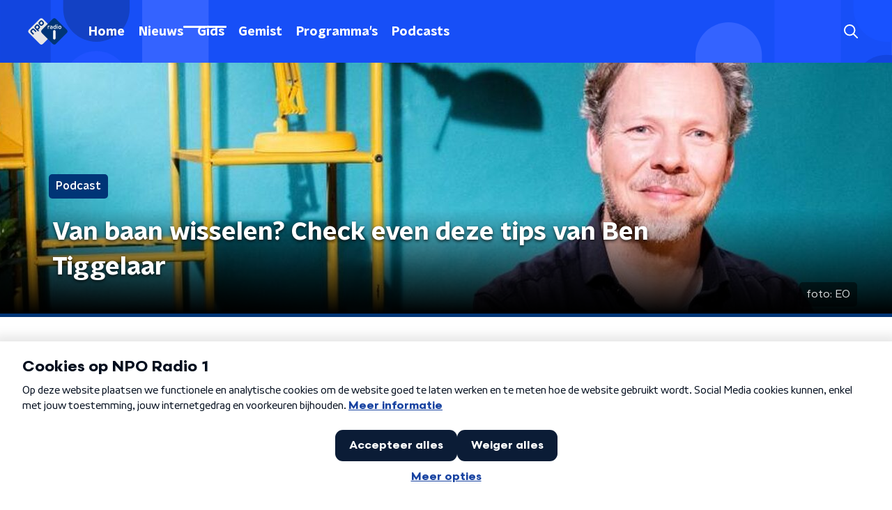

--- FILE ---
content_type: text/html; charset=utf-8
request_url: https://www.nporadio1.nl/nieuws/podcast/6622becb-2f3b-4a14-a07a-ed84580c8325/goed-werk-ben-tiggelaar-nieuwe-baan
body_size: 20256
content:
<!DOCTYPE html><html lang="nl"><head><meta charSet="utf-8"/><title>Van baan wisselen? Check even deze tips van Ben Tiggelaar | NPO Radio 1</title><meta content="index, follow" name="robots"/><meta content="Veel mensen willen in de coronatijd een nieuwe baan, maar hoe doet je dat?" name="description"/><meta content="Van baan wisselen? Check even deze tips van Ben Tiggelaar" property="og:title"/><meta content="website" property="og:type"/><meta content="https://www.nporadio1.nl/nieuws/podcast/6622becb-2f3b-4a14-a07a-ed84580c8325/goed-werk-ben-tiggelaar-nieuwe-baan" property="og:url"/><meta content="NPO Radio 1" property="og:site_name"/><meta content="Veel mensen willen in de coronatijd een nieuwe baan, maar hoe doet je dat?" property="og:description"/><meta content="https://cms-assets.nporadio.nl/npoRadio1/archief/_videoThumbnail/02_9440624f7a_Goed-Werk-Ben-Tiggelaar1.jpg" property="og:image"/><meta content="https://cms-assets.nporadio.nl/npoRadio1/archief/_videoThumbnail/02_9440624f7a_Goed-Werk-Ben-Tiggelaar1.jpg" property="og:image:secure_url"/><meta content="Van baan wisselen? Check even deze tips van Ben Tiggelaar" name="twitter:title"/><meta content="Veel mensen willen in de coronatijd een nieuwe baan, maar hoe doet je dat?" name="twitter:description"/><meta content="https://cms-assets.nporadio.nl/npoRadio1/archief/_videoThumbnail/02_9440624f7a_Goed-Werk-Ben-Tiggelaar1.jpg" name="twitter:image"/><meta content="summary_large_image" name="twitter:card"/><link href="https://www.nporadio1.nl/nieuws/podcast/6622becb-2f3b-4a14-a07a-ed84580c8325/goed-werk-ben-tiggelaar-nieuwe-baan" rel="canonical"/><link href="https://www.nporadio1.nl/nieuws/rss" rel="alternate" title="Nieuwsoverzicht | NPO Radio 1" type="application/rss+xml"/><meta content="width=device-width, initial-scale=1" name="viewport"/><link href="/apple-touch-icon.png" rel="apple-touch-icon" sizes="180x180"/><link href="/favicon-32x32.png" rel="icon" sizes="32x32" type="image/png"/><link href="/favicon-16x16.png" rel="icon" sizes="16x16" type="image/png"/><link href="/site.webmanifest" rel="manifest"/><link color="#101010" href="/safari-pinned-tab.svg" rel="mask-icon"/><meta content="#002964" name="msapplication-TileColor"/><meta content="#002964" name="theme-color"/><meta content="only light" name="color-scheme"/><noscript><style>body .hidden_on_noscript { display: none; }</style></noscript><script type="application/ld+json">{"@context":"https://schema.org","@type":"NewsArticle","author":{"@type":"Organization","name":"Goed Werk"},"dateModified":"2020-12-04 08:30:00","datePublished":"2020-12-04 09:50:45","description":"<p>[EO] Het thuiswerken tijdens de coronatijd zorgt ervoor dat bij veel mensen het één en ander gaat kriebelen: wordt het niet tijd voor een nieuwe baan? Werk- en motivatiedeskundige Ben Tiggelaar geeft in Goed Werk tips over hoe je erachter komt of je klaar bent met je huidige baan en zo ja, hoe je dan een nieuwe stap zet.</p>","headline":"Van baan wisselen? Check even deze tips van Ben Tiggelaar","image":["https://cms-assets.nporadio.nl/npoRadio1/archief/_videoThumbnail/02_777c7b5171_Goed-Werk-Ben-Tiggelaar1.jpg"],"mainEntityOfPage":"https://www.nporadio1.nl/nieuws/podcast/6622becb-2f3b-4a14-a07a-ed84580c8325/goed-werk-ben-tiggelaar-nieuwe-baan","publisher":{"@type":"Organization","logo":{"@type":"ImageObject","height":200,"url":"https://www.nporadio1.nl/images/logo_radio1.webp","width":200},"name":"NPO Radio 1"},"url":"https://www.nporadio1.nl/nieuws/podcast/6622becb-2f3b-4a14-a07a-ed84580c8325/goed-werk-ben-tiggelaar-nieuwe-baan"}</script><meta name="next-head-count" content="28"/><link rel="preload" href="/_next/static/css/6508c06978afd42c.css" as="style"/><link rel="stylesheet" href="/_next/static/css/6508c06978afd42c.css" data-n-g=""/><noscript data-n-css=""></noscript><script defer="" nomodule="" src="/_next/static/chunks/polyfills-c67a75d1b6f99dc8.js"></script><script defer="" src="/_next/static/chunks/5290.f8c631e3a1eaa470.js"></script><script defer="" src="/_next/static/chunks/3038.a685e949f78f9074.js"></script><script defer="" src="/_next/static/chunks/2283.09323763d782982e.js"></script><script src="/_next/static/chunks/webpack-648deadd0c71fc23.js" defer=""></script><script src="/_next/static/chunks/framework-45ce3d09104a2cae.js" defer=""></script><script src="/_next/static/chunks/main-6c9de2843f486a63.js" defer=""></script><script src="/_next/static/chunks/pages/_app-338f275e4452fdd6.js" defer=""></script><script src="/_next/static/chunks/893ce3de-6eae4da1672ddf57.js" defer=""></script><script src="/_next/static/chunks/7b3ddd08-42b89039fcd123fb.js" defer=""></script><script src="/_next/static/chunks/e44137f9-e8cf7cd2f0cd4bfa.js" defer=""></script><script src="/_next/static/chunks/2821-360fa911f8a2b8a8.js" defer=""></script><script src="/_next/static/chunks/2040-d906f48682a820bb.js" defer=""></script><script src="/_next/static/chunks/138-3c09a25efcd617b1.js" defer=""></script><script src="/_next/static/chunks/1520-f05fc5b57675f32b.js" defer=""></script><script src="/_next/static/chunks/3713-9dc92c8652efaea1.js" defer=""></script><script src="/_next/static/chunks/3797-f99f9b193645ba9f.js" defer=""></script><script src="/_next/static/chunks/1950-a1768e6421456538.js" defer=""></script><script src="/_next/static/chunks/5112-7c836eb84dfa5428.js" defer=""></script><script src="/_next/static/chunks/pages/nieuws/%5BcategorySlug%5D/%5BarticleId%5D/%5BarticleSlug%5D-8f64b0578a08d84b.js" defer=""></script><script src="/_next/static/-QbRFvaeUoPmw9CgjZd43/_buildManifest.js" defer=""></script><script src="/_next/static/-QbRFvaeUoPmw9CgjZd43/_ssgManifest.js" defer=""></script><style data-styled="" data-styled-version="5.3.5">.ibXeIY{background:none;border:none;box-sizing:border-box;color:inherit;cursor:pointer;font:inherit;outline:inherit;padding:0;outline-offset:2px;outline:2px solid transparent;-webkit-transition:outline-color 200ms;transition:outline-color 200ms;--font-size:0.875rem;-webkit-align-items:center;-webkit-box-align:center;-ms-flex-align:center;align-items:center;border-radius:5px;color:#fff;cursor:pointer;display:-webkit-box;display:-webkit-flex;display:-ms-flexbox;display:flex;font-family:'NPO Nova Headline',sans-serif;font-size:var(--font-size);font-weight:700;-webkit-box-pack:center;-webkit-justify-content:center;-ms-flex-pack:center;justify-content:center;line-height:1;padding:12px 16px 11px;position:relative;-webkit-transition:outline-color 200ms,background-color 200ms,color 200ms;transition:outline-color 200ms,background-color 200ms,color 200ms;background:#1952ff;}/*!sc*/
.ibXeIY:focus-visible{outline-color:#5b5bff;}/*!sc*/
@media (min-width:1200px){.ibXeIY{--font-size:1rem;}}/*!sc*/
.ibXeIY::before{background:#1952ff;-webkit-block-size:100%;-ms-flex-block-size:100%;block-size:100%;border-radius:5px;content:'';inline-size:100%;-webkit-inset-block-start:0;-ms-intb-rlock-start:0;inset-block-start:0;inset-inline-start:0;opacity:0.2;padding:0;position:absolute;-webkit-transition:padding 200ms,left 200ms,top 200ms;transition:padding 200ms,left 200ms,top 200ms;z-index:-1;}/*!sc*/
@media (hover:hover){.ibXeIY:hover:before{inset-block-start:-10px;inset-inline-start:-10px;padding:10px;}}/*!sc*/
data-styled.g1[id="sc-2598061-0"]{content:"ibXeIY,"}/*!sc*/
.iKxgcn{-webkit-align-items:center;-webkit-box-align:center;-ms-flex-align:center;align-items:center;-webkit-column-gap:8px;column-gap:8px;display:-webkit-box;display:-webkit-flex;display:-ms-flexbox;display:flex;-webkit-box-pack:center;-webkit-justify-content:center;-ms-flex-pack:center;justify-content:center;position:relative;}/*!sc*/
data-styled.g3[id="sc-2598061-2"]{content:"iKxgcn,"}/*!sc*/
.bVuxnk{aspect-ratio:16 / 9;width:100% !important;height:auto !important;}/*!sc*/
.bVuxnk .bmpui-npo-player{--npo-player-primarycolor:#1952ff;--npo-player-primarycolor-light:#1952ff;}/*!sc*/
.bVuxnk[data-has-player-error].bitmovinplayer-container{display:none !important;}/*!sc*/
data-styled.g22[id="sc-8bcc7a8e-0"]{content:"bVuxnk,"}/*!sc*/
.cjsqjQ{margin:0 0 15px;}/*!sc*/
data-styled.g58[id="sc-787c6644-0"]{content:"cjsqjQ,"}/*!sc*/
.jXsPTz{position:fixed;left:0;bottom:-1px;right:0;height:75px;background:rgba(9,9,9,0.75);border-top:1px solid rgba(95,95,95,0.65);-webkit-backdrop-filter:blur(6px);backdrop-filter:blur(6px);z-index:9;-webkit-user-select:none;-moz-user-select:none;-ms-user-select:none;user-select:none;-webkit-transition:height 0.25s ease-out;transition:height 0.25s ease-out;padding-bottom:env(safe-area-inset-bottom,0);}/*!sc*/
@media (min-width:1200px){.jXsPTz{height:86px;}}/*!sc*/
@media print{.jXsPTz{display:none;}}/*!sc*/
data-styled.g69[id="sc-627673f7-0"]{content:"jXsPTz,"}/*!sc*/
.kJdjvG{position:absolute;top:0;left:0;right:0;height:75px;-webkit-transition:height 0.15s ease-out,-webkit-transform 0.15s ease-in,top 0.25s ease-out;-webkit-transition:height 0.15s ease-out,transform 0.15s ease-in,top 0.25s ease-out;transition:height 0.15s ease-out,transform 0.15s ease-in,top 0.25s ease-out;-webkit-transform:translateY(0);-ms-transform:translateY(0);transform:translateY(0);}/*!sc*/
@media (min-width:1200px){.kJdjvG{height:86px;}}/*!sc*/
data-styled.g70[id="sc-627673f7-1"]{content:"kJdjvG,"}/*!sc*/
.bwcALN{display:-webkit-box;display:-webkit-flex;display:-ms-flexbox;display:flex;-webkit-align-items:center;-webkit-box-align:center;-ms-flex-align:center;align-items:center;-webkit-flex-wrap:nowrap;-ms-flex-wrap:nowrap;flex-wrap:nowrap;-webkit-box-pack:justify;-webkit-justify-content:space-between;-ms-flex-pack:justify;justify-content:space-between;height:74px;}/*!sc*/
@media (min-width:1200px){.bwcALN{height:85px;}}/*!sc*/
data-styled.g71[id="sc-627673f7-2"]{content:"bwcALN,"}/*!sc*/
.ddpthC{display:block;position:absolute;left:0;right:75px;bottom:0;top:0;background:transparent;z-index:1;cursor:pointer;}/*!sc*/
@media (min-width:1200px){.ddpthC{right:calc(50vw + 194px);}}/*!sc*/
data-styled.g72[id="sc-627673f7-3"]{content:"ddpthC,"}/*!sc*/
@page{size:A4;margin:0;}/*!sc*/
html,body{min-block-size:100%;}/*!sc*/
body{background-color:#fff;-webkit-font-smoothing:antialiased;margin:0;min-inline-size:320px;padding:0;}/*!sc*/
p,h1,h2,h3,h4,h5,h6{margin:0 0 15px;word-break:break-word;}/*!sc*/
h1,h2{font-size:24px;line-height:1.3;}/*!sc*/
@media (min-width:1200px){h1,h2{font-size:20px;line-height:1.4;}}/*!sc*/
h1,h2,h3{font-family:'NPO Nova Headline',sans-serif;font-weight:700;}/*!sc*/
h1 > *,h2 > *,h3 > *{font-family:inherit !important;font-weight:inherit !important;}/*!sc*/
div,p,h3,li{font-size:16px;line-height:1.6;}/*!sc*/
@media (min-width:1200px){div,p,h3,li{font-size:18px;}}/*!sc*/
strong,h4,h5,h6{font-family:'NPO Nova Text',sans-serif;font-weight:550;}/*!sc*/
em{font-feature-settings:'ss01';}/*!sc*/
body,article,aside,section,div,p,table,ul{font-family:'NPO Nova Text',sans-serif;font-weight:400;}/*!sc*/
:where(button,input,select,textarea){font:inherit;}/*!sc*/
@media print{body{-webkit-print-color-adjust:exact !important;print-color-adjust:exact !important;}div:not(.printable){visibility:hidden;}.printable div{visibility:visible;}header{display:none;}footer{display:none;}}/*!sc*/
data-styled.g91[id="sc-global-tWaEe1"]{content:"sc-global-tWaEe1,"}/*!sc*/
.dUzPyW g > g{fill:#1952ff;}/*!sc*/
data-styled.g93[id="sc-6b03b9a5-0"]{content:"dUzPyW,"}/*!sc*/
.bwGwZk path{fill:#1952ff;}/*!sc*/
data-styled.g96[id="sc-98b86276-0"]{content:"bwGwZk,"}/*!sc*/
.isbQPp{display:-webkit-box;display:-webkit-flex;display:-ms-flexbox;display:flex;-webkit-align-items:center;-webkit-box-align:center;-ms-flex-align:center;align-items:center;-webkit-box-pack:end;-webkit-justify-content:flex-end;-ms-flex-pack:end;justify-content:flex-end;}/*!sc*/
.isbQPp svg{padding:8px;}/*!sc*/
data-styled.g98[id="sc-f66bd562-0"]{content:"isbQPp,"}/*!sc*/
.kytwgg{display:-webkit-box;display:-webkit-flex;display:-ms-flexbox;display:flex;}/*!sc*/
.kytwgg svg path{-webkit-transition:fill 200ms ease;transition:fill 200ms ease;}/*!sc*/
.kytwgg:hover svg path{fill:#002964;}/*!sc*/
data-styled.g100[id="sc-f66bd562-2"]{content:"kytwgg,"}/*!sc*/
.jRgoSJ{margin:15px 0 0;padding-top:10px;display:-webkit-box;display:-webkit-flex;display:-ms-flexbox;display:flex;border-top:1px solid #101010;-webkit-box-pack:justify;-webkit-justify-content:space-between;-ms-flex-pack:justify;justify-content:space-between;-webkit-align-items:center;-webkit-box-align:center;-ms-flex-align:center;align-items:center;}/*!sc*/
data-styled.g101[id="sc-939944d8-0"]{content:"jRgoSJ,"}/*!sc*/
.dMQHtd{word-break:break-all;}/*!sc*/
data-styled.g102[id="sc-939944d8-1"]{content:"dMQHtd,"}/*!sc*/
.cKNUqo{display:-webkit-box;display:-webkit-flex;display:-ms-flexbox;display:flex;}/*!sc*/
data-styled.g103[id="sc-939944d8-2"]{content:"cKNUqo,"}/*!sc*/
.YWDGk{display:-webkit-box;display:-webkit-flex;display:-ms-flexbox;display:flex;min-width:45px;padding:4px 0;}/*!sc*/
data-styled.g104[id="sc-939944d8-3"]{content:"YWDGk,"}/*!sc*/
.haZNIG{padding:4px 0;}/*!sc*/
data-styled.g105[id="sc-939944d8-4"]{content:"haZNIG,"}/*!sc*/
.gJSZQC{font-family:'NPO Nova Text',sans-serif;font-size:16px;display:inline-block;margin-right:10px;color:#1952ff;-webkit-text-decoration:none;text-decoration:none;background-image:linear-gradient(currentColor,currentColor);background-position:0 100%;background-repeat:no-repeat;background-size:0 2px;-webkit-transition:background-size cubic-bezier(0,0.5,0,1) 200ms;transition:background-size cubic-bezier(0,0.5,0,1) 200ms;}/*!sc*/
@media (min-width:1200px){.gJSZQC{font-size:16px;}}/*!sc*/
@media (hover:hover){.gJSZQC:hover{-webkit-text-decoration:none;text-decoration:none;background-size:100% 2px;}}/*!sc*/
data-styled.g106[id="sc-939944d8-5"]{content:"gJSZQC,"}/*!sc*/
.frSbum{display:-webkit-box;display:-webkit-flex;display:-ms-flexbox;display:flex;-webkit-box-flex:1;-webkit-flex-grow:1;-ms-flex-positive:1;flex-grow:1;-webkit-box-pack:end;-webkit-justify-content:flex-end;-ms-flex-pack:end;justify-content:flex-end;-webkit-align-items:center;-webkit-box-align:center;-ms-flex-align:center;align-items:center;}/*!sc*/
.frSbum .sc-32f81270-0{margin-left:10px;width:24px;height:24px;line-height:24px;display:-webkit-box;display:-webkit-flex;display:-ms-flexbox;display:flex;-webkit-box-pack:center;-webkit-justify-content:center;-ms-flex-pack:center;justify-content:center;-webkit-align-items:center;-webkit-box-align:center;-ms-flex-align:center;align-items:center;}/*!sc*/
data-styled.g107[id="sc-939944d8-6"]{content:"frSbum,"}/*!sc*/
.kZsXRn{--padding-bottom:20px;display:-webkit-box;display:-webkit-flex;display:-ms-flexbox;display:flex;margin:0;padding:10px 0 var(--padding-bottom);-webkit-align-items:flex-start;-webkit-box-align:flex-start;-ms-flex-align:flex-start;align-items:flex-start;}/*!sc*/
@media (min-width:600px){.kZsXRn{--padding-bottom:15px;}}/*!sc*/
@media (min-width:1200px){.kZsXRn{--padding-bottom:30px;}}/*!sc*/
data-styled.g108[id="sc-de153955-0"]{content:"kZsXRn,"}/*!sc*/
.izOwNn{-webkit-align-items:center;-webkit-box-align:center;-ms-flex-align:center;align-items:center;color:#1952ff;cursor:pointer;display:-webkit-box;display:-webkit-flex;display:-ms-flexbox;display:flex;font-weight:550;-webkit-text-decoration:none;text-decoration:none;}/*!sc*/
@media (hover:hover){.izOwNn:hover{-webkit-text-decoration:underline;text-decoration:underline;}}/*!sc*/
data-styled.g109[id="sc-de153955-1"]{content:"izOwNn,"}/*!sc*/
.dsEpor{display:-webkit-box;display:-webkit-flex;display:-ms-flexbox;display:flex;-webkit-align-items:center;-webkit-box-align:center;-ms-flex-align:center;align-items:center;white-space:nowrap;color:#101010;}/*!sc*/
.dsEpor > span{overflow:hidden;text-overflow:ellipsis;}/*!sc*/
.dsEpor > svg{padding:0 8px;}/*!sc*/
.dsEpor > svg [data-fill-color]{fill:#101010;}/*!sc*/
.dsEpor:last-child{overflow:hidden;}/*!sc*/
.dsEpor:last-child > svg{display:none;}/*!sc*/
data-styled.g110[id="sc-de153955-2"]{content:"dsEpor,"}/*!sc*/
.kuECeo{display:grid;grid-gap:15px;grid-template-columns:100%;}/*!sc*/
@media (min-width:600px){.kuECeo{grid-template-columns:160px auto;}}/*!sc*/
@media (min-width:768px){.kuECeo{grid-gap:30px;grid-template-columns:160px auto 140px;}}/*!sc*/
@media (min-width:1200px){.kuECeo{grid-template-columns:1fr 620px 1fr;}}/*!sc*/
data-styled.g111[id="sc-20906417-0"]{content:"kuECeo,"}/*!sc*/
.ehToEu{padding:15px 0;display:-webkit-box;display:-webkit-flex;display:-ms-flexbox;display:flex;-webkit-flex-direction:row;-ms-flex-direction:row;flex-direction:row;}/*!sc*/
@media (min-width:600px){.ehToEu{-webkit-flex-direction:column;-ms-flex-direction:column;flex-direction:column;}}/*!sc*/
data-styled.g112[id="sc-ec7202a-0"]{content:"ehToEu,"}/*!sc*/
.dFbqwk{padding:15px 0;}/*!sc*/
data-styled.g113[id="sc-834ee17a-0"]{content:"dFbqwk,"}/*!sc*/
.hyigYc{padding:0 20px;margin:0 auto;max-width:1200px;position:relative;}/*!sc*/
@media (min-width:768px){.hyigYc{padding:0 25px;}}/*!sc*/
data-styled.g114[id="sc-acc4007a-0"]{content:"hyigYc,"}/*!sc*/
.iPyLjk{color:#fff;margin:8px 10px 0 8px;padding:15px 3px 15px 15px;position:relative;display:-webkit-box;display:-webkit-flex;display:-ms-flexbox;display:flex;-webkit-align-items:center;-webkit-box-align:center;-ms-flex-align:center;align-items:center;}/*!sc*/
.iPyLjk:before{background-color:#1952ff;border-radius:8px;content:'';display:block;inline-size:16px;inset-block:5px 3px;inset-inline-start:-5px;position:absolute;}/*!sc*/
@media (min-width:1200px){.iPyLjk{margin-block-end:12px;max-inline-size:75%;}}/*!sc*/
data-styled.g115[id="sc-c8ae5f4a-0"]{content:"iPyLjk,"}/*!sc*/
.dgMudu{-webkit-box-orient:vertical;border-radius:8px;display:-webkit-box;font-size:22px;-webkit-line-clamp:4;line-height:1.4;margin-block-end:0;margin-inline-start:-3px;overflow:hidden;padding-inline-start:15px;text-shadow:0 2px 4px rgb(0 0 0 / 0.75);}/*!sc*/
@media (min-width:1200px){.dgMudu{font-size:28px;-webkit-line-clamp:3;}}/*!sc*/
@media (min-width:1200px){.dgMudu{font-size:36px;-webkit-line-clamp:4;}}/*!sc*/
@media (min-width:1344px){.dgMudu{-webkit-line-clamp:4;}}/*!sc*/
data-styled.g116[id="sc-c8ae5f4a-1"]{content:"dgMudu,"}/*!sc*/
.gOIanT{-webkit-align-items:center;-webkit-box-align:center;-ms-flex-align:center;align-items:center;border-radius:2px;display:-webkit-inline-box;display:-webkit-inline-flex;display:-ms-inline-flexbox;display:inline-flex;font-size:0.9375rem;font-weight:550;gap:8px;padding:3px 6px;white-space:nowrap;background:#1952ff;color:#fff;}/*!sc*/
@media (min-width:1200px){.gOIanT{border-radius:5px;font-size:1rem;padding:5px 10px;}}/*!sc*/
data-styled.g118[id="sc-b8198653-0"]{content:"gOIanT,"}/*!sc*/
.hdLoMl{display:-webkit-box;display:-webkit-flex;display:-ms-flexbox;display:flex;-webkit-flex-direction:row;-ms-flex-direction:row;flex-direction:row;gap:20px;}/*!sc*/
@media (min-width:1344px){.hdLoMl{-webkit-flex-direction:row;-ms-flex-direction:row;flex-direction:row;}}/*!sc*/
data-styled.g119[id="sc-e7fd9719-0"]{content:"hdLoMl,"}/*!sc*/
.fnpMGI{position:absolute;bottom:0;left:0;padding:15px 0;width:100%;box-sizing:border-box;}/*!sc*/
data-styled.g120[id="sc-e7fd9719-1"]{content:"fnpMGI,"}/*!sc*/
.hlqogp{margin-left:30px;height:100%;background:#003576 !important;}/*!sc*/
data-styled.g121[id="sc-e7fd9719-2"]{content:"hlqogp,"}/*!sc*/
.hpBDaY{display:inline-block;color:rgba(255,255,255,0.85);background-color:rgba(0,0,0,0.5);border-radius:5px;padding:5px 10px;font-size:14px;margin-left:10px;}/*!sc*/
@media (min-width:1200px){.hpBDaY{position:absolute;bottom:10px;right:10px;font-size:16px;}}/*!sc*/
@media (max-width:767px){.hpBDaY{display:none;}}/*!sc*/
data-styled.g123[id="sc-e7fd9719-4"]{content:"hpBDaY,"}/*!sc*/
.kQaNYX{display:inline-block;color:rgba(255,255,255,0.85);background-color:rgba(0,0,0,0.5);border-radius:5px;padding:5px 10px;font-size:14px;margin-left:10px;}/*!sc*/
@media (min-width:1200px){.kQaNYX{position:absolute;bottom:10px;right:10px;font-size:16px;}}/*!sc*/
@media (min-width:768px){.kQaNYX{display:none;}}/*!sc*/
data-styled.g125[id="sc-e7fd9719-6"]{content:"kQaNYX,"}/*!sc*/
.jMMHHE{height:360px;position:relative;overflow:hidden;z-index:0;}/*!sc*/
@media (min-width:1344px){.jMMHHE{height:450px;}}/*!sc*/
data-styled.g126[id="sc-8cb63c32-0"]{content:"jMMHHE,"}/*!sc*/
.hIpEDt{height:100%;background-image:url("https://cms-assets.nporadio.nl/npoRadio1/archief/_articleHeaderM/02_9440624f7a_Goed-Werk-Ben-Tiggelaar1.jpg");background-size:cover;background-repeat:no-repeat;background-position:center center;}/*!sc*/
@media (min-width:1200px){.hIpEDt{max-width:1400px;margin:0 auto;background-color:initial;background-size:1400px;}}/*!sc*/
@media (max-width:767px){.hIpEDt{background-image:url(https://cms-assets.nporadio.nl/npoRadio1/archief/_articleHeaderS/02_777c7b5171_Goed-Werk-Ben-Tiggelaar1.jpg);}}/*!sc*/
.hIpEDt:before{content:'';background-image:linear-gradient(to bottom,rgba(0,0,0,0),rgba(0,0,0,1));height:60px;position:absolute;bottom:0;left:0;right:0;}/*!sc*/
@media (min-width:1200px){.hIpEDt:before{height:150px;}}/*!sc*/
data-styled.g127[id="sc-8cb63c32-1"]{content:"hIpEDt,"}/*!sc*/
.hbcgyB{background-color:#000;border-bottom:5px solid #003576;}/*!sc*/
data-styled.g128[id="sc-c0d67b74-0"]{content:"hbcgyB,"}/*!sc*/
.dsDZbM{display:-webkit-box;display:-webkit-flex;display:-ms-flexbox;display:flex;-webkit-flex-direction:column;-ms-flex-direction:column;flex-direction:column;background-color:#fff;}/*!sc*/
@media (min-width:1200px){.dsDZbM{background-color:#fff;}}/*!sc*/
data-styled.g151[id="sc-50153d19-0"]{content:"dsDZbM,"}/*!sc*/
.jhSHOJ{z-index:1;position:relative;margin-left:0;margin-right:0;margin-top:0;margin-bottom:-1px;padding:13px 0 16px;background:#fff;}/*!sc*/
@media (min-width:320px){.jhSHOJ{background-size:213%;}}/*!sc*/
@media (min-width:768px){.jhSHOJ{background-size:100%;}}/*!sc*/
@media (min-width:1344px){.jhSHOJ{background-size:85%;}}/*!sc*/
@media (min-width:768px){.jhSHOJ{border-radius:0;margin-top:0;margin-bottom:-1px;padding:25px 0 26px;}}/*!sc*/
data-styled.g152[id="sc-50153d19-1"]{content:"jhSHOJ,"}/*!sc*/
.fTyknB{height:100%;width:100%;}/*!sc*/
data-styled.g154[id="sc-ccc38220-0"]{content:"fTyknB,"}/*!sc*/
.jrYKuL{background:none;color:inherit;border:none;padding:0;font:inherit;cursor:pointer;-webkit-align-items:center;-webkit-box-align:center;-ms-flex-align:center;align-items:center;background:#1952ff;border-radius:5px;box-shadow:0px 2px 7px 1px rgba(0,0,0,0.1);color:var(--accent-color);display:-webkit-box;display:-webkit-flex;display:-ms-flexbox;display:flex;height:24px;-webkit-box-pack:center;-webkit-justify-content:center;-ms-flex-pack:center;justify-content:center;width:24px;}/*!sc*/
.jrYKuL:hover{cursor:pointer;}/*!sc*/
.jrYKuL:focus{outline:2px solid #5b5bff;}/*!sc*/
data-styled.g155[id="sc-ccc38220-1"]{content:"jrYKuL,"}/*!sc*/
.fUggFS{fill:#fff;}/*!sc*/
data-styled.g156[id="sc-ccc38220-2"]{content:"fUggFS,"}/*!sc*/
.bfVnCQ{margin:0 0 25px;font-size:16px;line-height:22px;color:#101010;font-family:'NPO Nova Text',sans-serif;font-weight:400;}/*!sc*/
data-styled.g168[id="sc-a8a84611-0"]{content:"bfVnCQ,"}/*!sc*/
.dSSskv line,.dSSskv circle{stroke:currentColor;}/*!sc*/
data-styled.g189[id="sc-eee812e5-0"]{content:"dSSskv,"}/*!sc*/
.iuPOkY{z-index:1;}/*!sc*/
@media (min-width:1200px){.iuPOkY{margin-right:20px;}}/*!sc*/
data-styled.g193[id="sc-6119ae5a-1"]{content:"iuPOkY,"}/*!sc*/
.bqIinL{display:-webkit-box;display:-webkit-flex;display:-ms-flexbox;display:flex;-webkit-box-pack:justify;-webkit-justify-content:space-between;-ms-flex-pack:justify;justify-content:space-between;-webkit-align-items:center;-webkit-box-align:center;-ms-flex-align:center;align-items:center;margin:0 auto;padding-left:10px;padding-right:10px;max-width:1200px;position:relative;height:100%;}/*!sc*/
@media (min-width:1200px){.bqIinL{padding-left:0px;padding-right:0px;}}/*!sc*/
data-styled.g194[id="sc-6119ae5a-2"]{content:"bqIinL,"}/*!sc*/
.dCgqAo{outline:2px solid transparent;outline-offset:2px;-webkit-transition:outline-color 200ms;transition:outline-color 200ms;font-family:'NPO Nova Headline',sans-serif;font-weight:700;-webkit-text-decoration:none;text-decoration:none;border-radius:5px;color:#fff;cursor:pointer;display:inline-block;font-size:18px;line-height:1;padding:7px 10px 6px 10px;position:relative;-webkit-transition:outline-color 200ms,background-color 200ms,color 200ms;transition:outline-color 200ms,background-color 200ms,color 200ms;}/*!sc*/
.dCgqAo:focus-visible{outline-color:#5b5bff;}/*!sc*/
.dCgqAo:hover{background:#1952ff;color:#fff;}/*!sc*/
.dCgqAo:hover:after{opacity:0;}/*!sc*/
.dCgqAo:active{background:#1952ff;color:#fff;}/*!sc*/
.dCgqAo:active:after{opacity:0;}/*!sc*/
.dCgqAo:after{-webkit-transition:background-color 200ms;transition:background-color 200ms;--offset:22px;-webkit-block-size:3px;-ms-flex-block-size:3px;block-size:3px;border-radius:5px;content:'';opacity:0;position:absolute;-webkit-inset-block-end:0;-ms-inlrock-end:0;inset-block-end:0;inset-inline-start:calc(var(--offset) / 2);inline-size:calc(100% - var(--offset));}/*!sc*/
.huRwJw{outline:2px solid transparent;outline-offset:2px;-webkit-transition:outline-color 200ms;transition:outline-color 200ms;font-family:'NPO Nova Headline',sans-serif;font-weight:700;-webkit-text-decoration:none;text-decoration:none;border-radius:5px;color:#fff;cursor:pointer;display:inline-block;font-size:18px;line-height:1;padding:7px 10px 6px 10px;position:relative;-webkit-transition:outline-color 200ms,background-color 200ms,color 200ms;transition:outline-color 200ms,background-color 200ms,color 200ms;opacity:1;}/*!sc*/
.huRwJw:focus-visible{outline-color:#5b5bff;}/*!sc*/
.huRwJw:hover{background:#1952ff;color:#fff;}/*!sc*/
.huRwJw:hover:after{opacity:0;}/*!sc*/
.huRwJw:active{background:#1952ff;color:#fff;}/*!sc*/
.huRwJw:active:after{opacity:0;}/*!sc*/
.huRwJw:after{-webkit-transition:background-color 200ms;transition:background-color 200ms;--offset:22px;-webkit-block-size:3px;-ms-flex-block-size:3px;block-size:3px;border-radius:5px;content:'';opacity:0;position:absolute;-webkit-inset-block-end:0;-ms-inlrock-end:0;inset-block-end:0;inset-inline-start:calc(var(--offset) / 2);inline-size:calc(100% - var(--offset));}/*!sc*/
.huRwJw:after{background-color:#fff;opacity:1;}/*!sc*/
data-styled.g195[id="sc-6119ae5a-3"]{content:"dCgqAo,huRwJw,"}/*!sc*/
.lpoxkQ{position:absolute;top:0;left:0;right:0;min-width:320px;height:60px;z-index:4;}/*!sc*/
@media (min-width:768px){.lpoxkQ{height:70px;}}/*!sc*/
@media (min-width:1200px){.lpoxkQ{height:90px;}}/*!sc*/
data-styled.g196[id="sc-6119ae5a-4"]{content:"lpoxkQ,"}/*!sc*/
.cJysQT{-webkit-align-items:center;-webkit-box-align:center;-ms-flex-align:center;align-items:center;display:-webkit-box;display:-webkit-flex;display:-ms-flexbox;display:flex;left:50%;margin:0;position:absolute;-webkit-transform:translate(-50%,0);-ms-transform:translate(-50%,0);transform:translate(-50%,0);}/*!sc*/
@media (min-width:1200px){.cJysQT{position:relative;left:0;-webkit-transform:none;-ms-transform:none;transform:none;}}/*!sc*/
data-styled.g197[id="sc-6119ae5a-5"]{content:"cJysQT,"}/*!sc*/
@media (max-width:1199px){.jVyRTC{display:none;}}/*!sc*/
data-styled.g198[id="sc-6119ae5a-6"]{content:"jVyRTC,"}/*!sc*/
.bkxQkf{display:-webkit-box;display:-webkit-flex;display:-ms-flexbox;display:flex;-webkit-align-items:center;-webkit-box-align:center;-ms-flex-align:center;align-items:center;-webkit-box-pack:center;-webkit-justify-content:center;-ms-flex-pack:center;justify-content:center;-webkit-tap-highlight-color:rgba(0,0,0,0);cursor:pointer;border:none;background:transparent;box-sizing:content-box;border-radius:5px;padding:0;color:#fff;outline:2px solid transparent;outline-offset:2px;-webkit-transition:outline-color 200ms;transition:outline-color 200ms;-webkit-transition:background-color 200ms;transition:background-color 200ms;height:37px;width:39px;}/*!sc*/
.bkxQkf:hover{color:#fff;background:#1952ff;}/*!sc*/
.bkxQkf:active{background-color:#002eb8;color:#fff;}/*!sc*/
.bkxQkf:focus-visible{outline-color:#5b5bff;}/*!sc*/
data-styled.g199[id="sc-6119ae5a-7"]{content:"bkxQkf,"}/*!sc*/
.cESczn svg{height:22px;width:22px;}/*!sc*/
@media (min-width:1200px){.cESczn{display:none;}}/*!sc*/
data-styled.g200[id="sc-6119ae5a-8"]{content:"cESczn,"}/*!sc*/
.fdSxX{display:block;max-width:120px;height:27px;outline:2px solid transparent;outline-offset:2px;-webkit-transition:outline-color 200ms;transition:outline-color 200ms;}/*!sc*/
@media (min-width:1200px){.fdSxX{height:38px;}}/*!sc*/
.fdSxX:focus-visible{outline-color:#5b5bff;}/*!sc*/
data-styled.g203[id="sc-6119ae5a-11"]{content:"fdSxX,"}/*!sc*/
.cWZgVf{display:-webkit-box;display:-webkit-flex;display:-ms-flexbox;display:flex;-webkit-align-items:center;-webkit-box-align:center;-ms-flex-align:center;align-items:center;}/*!sc*/
data-styled.g205[id="sc-6119ae5a-13"]{content:"cWZgVf,"}/*!sc*/
.kDjrvC{position:fixed;left:0;top:0;bottom:0;width:280px;background-color:#1952ff;padding:20px;-webkit-transform:translate3d(-330px,0,0);-ms-transform:translate3d(-330px,0,0);transform:translate3d(-330px,0,0);-webkit-transition:all 0.2s ease-out;transition:all 0.2s ease-out;z-index:10;overflow:hidden auto;}/*!sc*/
.kDjrvC ul{margin:15px 0;padding:0;list-style:none;}/*!sc*/
.kDjrvC li{padding:10px 0;margin-bottom:10px;-webkit-transition:all 0.35s ease-out;transition:all 0.35s ease-out;}/*!sc*/
@media (max-width:320px){.kDjrvC li{padding:4px 0;}}/*!sc*/
data-styled.g206[id="sc-a6ca196e-0"]{content:"kDjrvC,"}/*!sc*/
.gDtjFe{color:#fff;font-size:1rem;line-height:22px;margin:0 0 25px;}/*!sc*/
data-styled.g255[id="sc-17cac0f3-0"]{content:"gDtjFe,"}/*!sc*/
.eymfNt{padding:15px;height:56px;width:100%;box-sizing:border-box;background-color:#fff;border-radius:5px;border:none;font-size:16px;line-height:56px;box-shadow:0 0 0 2px #1952ff;}/*!sc*/
.eymfNt::-webkit-input-placeholder{color:#101010;font-family:'NPO Nova Text',sans-serif;}/*!sc*/
.eymfNt::-moz-placeholder{color:#101010;font-family:'NPO Nova Text',sans-serif;}/*!sc*/
.eymfNt:-ms-input-placeholder{color:#101010;font-family:'NPO Nova Text',sans-serif;}/*!sc*/
.eymfNt::placeholder{color:#101010;font-family:'NPO Nova Text',sans-serif;}/*!sc*/
.eymfNt[data-has-error='true']{border:5px #d9151b solid;color:#d9151b;outline:none;}/*!sc*/
data-styled.g256[id="sc-73cc6105-0"]{content:"eymfNt,"}/*!sc*/
.bZGfWg{position:relative;}/*!sc*/
data-styled.g257[id="sc-78f67ecb-0"]{content:"bZGfWg,"}/*!sc*/
.hDpabu{padding-right:53px;}/*!sc*/
data-styled.g258[id="sc-78f67ecb-1"]{content:"hDpabu,"}/*!sc*/
.bVgNrU{position:absolute;top:12px;right:12px;z-index:5;width:32px;height:32px;}/*!sc*/
data-styled.g259[id="sc-78f67ecb-2"]{content:"bVgNrU,"}/*!sc*/
.eZbiVn{margin-top:10px;}/*!sc*/
data-styled.g260[id="sc-78f67ecb-3"]{content:"eZbiVn,"}/*!sc*/
.kGHhjG{margin:0 0 15px;font-size:20px;color:#101010;font-family:'NPO Nova Headline',sans-serif;font-weight:700;font-style:normal;}/*!sc*/
@media (min-width:768px){.kGHhjG{font-size:25px;}}/*!sc*/
data-styled.g262[id="sc-743827a8-0"]{content:"kGHhjG,"}/*!sc*/
.cJcDHS{color:#101010;font-size:16px;line-height:22px;-webkit-text-decoration:none;text-decoration:none;}/*!sc*/
.cJcDHS:hover{-webkit-text-decoration:underline;text-decoration:underline;}/*!sc*/
data-styled.g263[id="sc-8f8b527a-0"]{content:"cJcDHS,"}/*!sc*/
.goUAxz{padding:0 20px;min-height:140px;width:100%;}/*!sc*/
@media (min-width:768px){.goUAxz{padding:0 50px;}}/*!sc*/
.goUAxz:first-child{padding-left:0;}/*!sc*/
.goUAxz:last-child{padding-right:0;}/*!sc*/
.goUAxz ul{margin:0;padding:0;list-style:none;}/*!sc*/
.goUAxz li{padding:3px 0;margin:0;}/*!sc*/
.goUAxz .sc-8f8b527a-0{display:inline-block;padding:5px 3px;margin-left:-3px;}/*!sc*/
@media (min-width:768px){.goUAxz .sc-8f8b527a-0{font-size:18px;}}/*!sc*/
data-styled.g264[id="sc-8f8b527a-1"]{content:"goUAxz,"}/*!sc*/
.gzjjML{position:relative;width:100%;height:60px;}/*!sc*/
@media (min-width:768px){.gzjjML{height:70px;}}/*!sc*/
@media (min-width:1200px){.gzjjML{height:90px;}}/*!sc*/
data-styled.g265[id="sc-d8f0e8a6-0"]{content:"gzjjML,"}/*!sc*/
.lapDSe{background-image:url(/svg/header/mobile.svg);background-position:top center;background-size:cover;}/*!sc*/
@media (min-width:768px){.lapDSe{background-image:url(/svg/header/desktop.svg);}}/*!sc*/
data-styled.g266[id="sc-639f23ef-0"]{content:"lapDSe,"}/*!sc*/
.kQmApN{display:-webkit-box;display:-webkit-flex;display:-ms-flexbox;display:flex;-webkit-align-content:center;-ms-flex-line-pack:center;align-content:center;-webkit-box-pack:start;-webkit-justify-content:flex-start;-ms-flex-pack:start;justify-content:flex-start;min-height:19px;}/*!sc*/
.kQmApN svg{display:block;margin:6px;}/*!sc*/
@media (max-width:767px){.kQmApN{-webkit-order:-1;-ms-flex-order:-1;order:-1;margin-bottom:15px;}}/*!sc*/
data-styled.g269[id="sc-75e46ade-0"]{content:"kQmApN,"}/*!sc*/
.bVtqAt{background-color:#d1d8df;}/*!sc*/
.bVtqAt a{font-family:'NPO Nova Text',sans-serif;font-weight:400;font-size:16px;line-height:22px;}/*!sc*/
@media (min-width:320px){.bVtqAt{background-size:213%;}}/*!sc*/
@media (min-width:768px){.bVtqAt{background-size:100%;}}/*!sc*/
@media (min-width:1344px){.bVtqAt{background-size:85%;}}/*!sc*/
data-styled.g270[id="sc-75e46ade-1"]{content:"bVtqAt,"}/*!sc*/
.hWOkwv{padding-bottom:75px;}/*!sc*/
@media (min-width:1200px){.hWOkwv{padding-bottom:85px;}}/*!sc*/
data-styled.g271[id="sc-75e46ade-2"]{content:"hWOkwv,"}/*!sc*/
.fXUcGu{padding:25px 20px;}/*!sc*/
@media (min-width:768px){.fXUcGu{padding:50px 25px;}}/*!sc*/
data-styled.g272[id="sc-75e46ade-3"]{content:"fXUcGu,"}/*!sc*/
.gZtjYf{display:-webkit-box;display:-webkit-flex;display:-ms-flexbox;display:flex;-webkit-flex-direction:row;-ms-flex-direction:row;flex-direction:row;-webkit-align-items:center;-webkit-box-align:center;-ms-flex-align:center;align-items:center;gap:10px;padding:0;margin-bottom:35px;}/*!sc*/
@media (min-width:768px){.gZtjYf{margin-bottom:50px;}}/*!sc*/
data-styled.g273[id="sc-75e46ade-4"]{content:"gZtjYf,"}/*!sc*/
.jFfRTE{width:55px;}/*!sc*/
@media (min-width:600px){.jFfRTE{width:60px;}}/*!sc*/
@media (min-width:768px){.jFfRTE{width:75px;}}/*!sc*/
data-styled.g274[id="sc-75e46ade-5"]{content:"jFfRTE,"}/*!sc*/
.hDjdwR{color:#101010;font-family:'NPO Nova Headline',sans-serif;font-weight:700;font-size:18px;}/*!sc*/
@media (min-width:600px){.hDjdwR{font-size:30px;}}/*!sc*/
data-styled.g275[id="sc-75e46ade-6"]{content:"hDjdwR,"}/*!sc*/
.SUWWN{color:#101010;font-size:16px;line-height:22px;-webkit-text-decoration:none;text-decoration:none;}/*!sc*/
.SUWWN:hover{-webkit-text-decoration:underline;text-decoration:underline;}/*!sc*/
data-styled.g276[id="sc-75e46ade-7"]{content:"SUWWN,"}/*!sc*/
.cKVgKw{display:-webkit-box;display:-webkit-flex;display:-ms-flexbox;display:flex;-webkit-align-items:stretch;-webkit-box-align:stretch;-ms-flex-align:stretch;align-items:stretch;-webkit-box-pack:start;-webkit-justify-content:flex-start;-ms-flex-pack:start;justify-content:flex-start;width:100%;min-height:150px;}/*!sc*/
.cKVgKw a{border-bottom:2px solid transparent;}/*!sc*/
.cKVgKw a:hover{-webkit-text-decoration:none;text-decoration:none;border-bottom:2px solid #1952ff;}/*!sc*/
data-styled.g277[id="sc-75e46ade-8"]{content:"cKVgKw,"}/*!sc*/
.kOYiXd{display:-webkit-box;display:-webkit-flex;display:-ms-flexbox;display:flex;padding:25px 0;-webkit-align-items:center;-webkit-box-align:center;-ms-flex-align:center;align-items:center;-webkit-box-pack:justify;-webkit-justify-content:space-between;-ms-flex-pack:justify;justify-content:space-between;}/*!sc*/
data-styled.g278[id="sc-75e46ade-9"]{content:"kOYiXd,"}/*!sc*/
.iMEsgt{font-family:'NPO Nova Text',sans-serif;font-weight:400;}/*!sc*/
@media (min-width:768px){.iMEsgt{font-size:18px;}}/*!sc*/
data-styled.g279[id="sc-75e46ade-10"]{content:"iMEsgt,"}/*!sc*/
.bAyEAZ{display:-webkit-box;display:-webkit-flex;display:-ms-flexbox;display:flex;-webkit-align-items:center;-webkit-box-align:center;-ms-flex-align:center;align-items:center;}/*!sc*/
@media (min-width:768px){.bAyEAZ{-webkit-box-pack:end;-webkit-justify-content:flex-end;-ms-flex-pack:end;justify-content:flex-end;}}/*!sc*/
.bAyEAZ > p{margin-bottom:0;}/*!sc*/
data-styled.g280[id="sc-75e46ade-11"]{content:"bAyEAZ,"}/*!sc*/
.icDTTL{min-height:150px;margin-top:50px;width:100%;}/*!sc*/
@media (min-width:768px){.icDTTL{margin-top:0;padding-left:50px;}}/*!sc*/
.icDTTL .sc-78f67ecb-3{font-family:'NPO Nova Text',sans-serif;font-weight:400;color:#d9151b;position:absolute;}/*!sc*/
@media (min-width:768px){.icDTTL .sc-78f67ecb-3{font-size:18px;margin:20px 0 0 0;}}/*!sc*/
data-styled.g281[id="sc-75e46ade-12"]{content:"icDTTL,"}/*!sc*/
.MlqvO{display:-webkit-box;display:-webkit-flex;display:-ms-flexbox;display:flex;-webkit-flex-direction:column;-ms-flex-direction:column;flex-direction:column;-webkit-align-items:flex-start;-webkit-box-align:flex-start;-ms-flex-align:flex-start;align-items:flex-start;}/*!sc*/
@media (min-width:768px){.MlqvO{-webkit-flex:1 1;-ms-flex:1 1;flex:1 1;-webkit-flex-direction:row;-ms-flex-direction:row;flex-direction:row;margin:0 auto;max-width:1200px;}}/*!sc*/
data-styled.g282[id="sc-75e46ade-13"]{content:"MlqvO,"}/*!sc*/
.jRUUwW{display:-webkit-box;display:-webkit-flex;display:-ms-flexbox;display:flex;width:100%;-webkit-flex-direction:column;-ms-flex-direction:column;flex-direction:column;}/*!sc*/
@media (min-width:768px){.jRUUwW{-webkit-flex-direction:row;-ms-flex-direction:row;flex-direction:row;-webkit-align-items:center;-webkit-box-align:center;-ms-flex-align:center;align-items:center;-webkit-box-pack:justify;-webkit-justify-content:space-between;-ms-flex-pack:justify;justify-content:space-between;}}/*!sc*/
data-styled.g283[id="sc-75e46ade-14"]{content:"jRUUwW,"}/*!sc*/
@media (min-width:768px){.idvqqi{width:30%;}.idvqqi > p{margin:0;}}/*!sc*/
data-styled.g284[id="sc-75e46ade-15"]{content:"idvqqi,"}/*!sc*/
.fQSVTL{display:-webkit-box;display:-webkit-flex;display:-ms-flexbox;display:flex;-webkit-flex-wrap:wrap;-ms-flex-wrap:wrap;flex-wrap:wrap;gap:0 12px;}/*!sc*/
.fQSVTL a{border-bottom:2px solid transparent;}/*!sc*/
.fQSVTL a:hover{-webkit-text-decoration:none;text-decoration:none;border-bottom:2px solid #1952ff;}/*!sc*/
data-styled.g285[id="sc-75e46ade-16"]{content:"fQSVTL,"}/*!sc*/
.iRjBMq{height:32px;margin-left:10px;}/*!sc*/
data-styled.g286[id="sc-75e46ade-17"]{content:"iRjBMq,"}/*!sc*/
.emYTDY a{-webkit-text-decoration:none;text-decoration:none;color:#101010;border-bottom:2px solid transparent;}/*!sc*/
.emYTDY a:hover{border-bottom:2px solid #1952ff;}/*!sc*/
data-styled.g287[id="sc-75e46ade-18"]{content:"emYTDY,"}/*!sc*/
.cfJNgJ{position:relative;}/*!sc*/
data-styled.g290[id="sc-2ecc7e5-1"]{content:"cfJNgJ,"}/*!sc*/
.rofgy{--font-size:22px;color:#021833;font-size:var(--font-size);line-height:1.3;margin-block-end:25px;padding:10px 0 10px 20px;position:relative;}/*!sc*/
.rofgy:before{background-color:#1952ff;border-radius:6px;content:'';display:block;inline-size:12px;-webkit-inset-block-end:0;-ms-inlrock-end:0;inset-block-end:0;-webkit-inset-block-start:0;-ms-intb-rlock-start:0;inset-block-start:0;inset-inline-start:0;position:absolute;}/*!sc*/
@media (max-width:767px){.rofgy{margin-block-start:15px;margin-block-end:30px;}}/*!sc*/
@media (min-width:768px){.rofgy{--font-size:24px;}}/*!sc*/
@media (min-width:1200px){.rofgy{--font-size:28px;margin-block-end:35px;margin-block-start:20px;padding:13px 0 13px 30px;}.rofgy::before{border-radius:8px;inline-size:16px;}}/*!sc*/
data-styled.g298[id="sc-27e7fe51-0"]{content:"rofgy,"}/*!sc*/
.jWVTYv{color:#021833;}/*!sc*/
.jWVTYv a:not(.button){color:#1952ff;-webkit-text-decoration:none;text-decoration:none;background-image:linear-gradient(currentColor,currentColor);background-position:0 100%;background-repeat:no-repeat;background-size:0 2px;-webkit-transition:background-size cubic-bezier(0,0.5,0,1) 200ms;transition:background-size cubic-bezier(0,0.5,0,1) 200ms;}/*!sc*/
.jWVTYv a:not(.button):hover,.jWVTYv a:not(.button):focus{-webkit-text-decoration:none;text-decoration:none;background-size:100% 2px;}/*!sc*/
.jWVTYv a.button{background:none;border:none;box-sizing:border-box;color:inherit;cursor:pointer;font:inherit;outline:inherit;padding:0;outline-offset:2px;outline:2px solid transparent;-webkit-transition:outline-color 200ms;transition:outline-color 200ms;--font-size:0.875rem;-webkit-align-items:center;-webkit-box-align:center;-ms-flex-align:center;align-items:center;border-radius:5px;color:#fff;cursor:pointer;display:-webkit-box;display:-webkit-flex;display:-ms-flexbox;display:flex;font-family:'NPO Nova Headline',sans-serif;font-size:var(--font-size);font-weight:700;-webkit-box-pack:center;-webkit-justify-content:center;-ms-flex-pack:center;justify-content:center;line-height:1;padding:12px 16px 11px;position:relative;-webkit-transition:outline-color 200ms,background-color 200ms,color 200ms;transition:outline-color 200ms,background-color 200ms,color 200ms;background:#1952ff;display:-webkit-inline-box;display:-webkit-inline-flex;display:-ms-inline-flexbox;display:inline-flex;min-height:44px;-webkit-text-decoration:none;text-decoration:none;}/*!sc*/
.jWVTYv a.button:focus-visible{outline-color:#5b5bff;}/*!sc*/
@media (min-width:1200px){.jWVTYv a.button{--font-size:1rem;}}/*!sc*/
.jWVTYv a.button::before{background:#1952ff;-webkit-block-size:100%;-ms-flex-block-size:100%;block-size:100%;border-radius:5px;content:'';inline-size:100%;-webkit-inset-block-start:0;-ms-intb-rlock-start:0;inset-block-start:0;inset-inline-start:0;opacity:0.2;padding:0;position:absolute;-webkit-transition:padding 200ms,left 200ms,top 200ms;transition:padding 200ms,left 200ms,top 200ms;z-index:-1;}/*!sc*/
@media (hover:hover){.jWVTYv a.button:hover:before{inset-block-start:-10px;inset-inline-start:-10px;padding:10px;}}/*!sc*/
data-styled.g302[id="sc-6dd20ddb-0"]{content:"jWVTYv,"}/*!sc*/
.daljNw{display:-webkit-box;display:-webkit-flex;display:-ms-flexbox;display:flex;-webkit-flex-direction:column;-ms-flex-direction:column;flex-direction:column;background:#fff;}/*!sc*/
data-styled.g311[id="sc-8cb50e81-0"]{content:"daljNw,"}/*!sc*/
.inqDSD{z-index:1;position:relative;margin-left:0;margin-right:0;margin-top:0;margin-bottom:-1px;overflow:hidden;padding:13px 0 16px;background:#fff;}/*!sc*/
@media (min-width:320px){.inqDSD{background-size:213%;}}/*!sc*/
@media (min-width:768px){.inqDSD{background-size:100%;}}/*!sc*/
@media (min-width:1344px){.inqDSD{background-size:85%;}}/*!sc*/
@media (min-width:768px){.inqDSD{border-radius:0;margin-top:0;margin-bottom:-1px;padding:25px 0 26px;}}/*!sc*/
data-styled.g312[id="sc-8cb50e81-1"]{content:"inqDSD,"}/*!sc*/
.fbQFHr{display:-webkit-box;display:-webkit-flex;display:-ms-flexbox;display:flex;-webkit-flex-direction:column;-ms-flex-direction:column;flex-direction:column;gap:15px;}/*!sc*/
@media (min-width:600px){.fbQFHr{display:grid;grid-gap:15px;grid-template-columns:repeat(2,1fr);}}/*!sc*/
@media (min-width:1200px){.fbQFHr{grid-gap:25px;grid-template-columns:repeat(4,1fr);}}/*!sc*/
data-styled.g325[id="sc-3df3eb31-0"]{content:"fbQFHr,"}/*!sc*/
.hHBvse{padding:15px 0;}/*!sc*/
@media (min-width:600px){.hHBvse{grid-row:2;grid-column:1 / 3;}}/*!sc*/
@media (min-width:768px){.hHBvse{grid-row:1;grid-column:3 / 3;}}/*!sc*/
data-styled.g333[id="sc-63d1d590-0"]{content:"hHBvse,"}/*!sc*/
.jkRbAj h1,.jkRbAj h2,.jkRbAj h3,.jkRbAj h4,.jkRbAj h5,.jkRbAj h6{margin:30px 0 15px;}/*!sc*/
@media (min-width:600px){.jkRbAj h1,.jkRbAj h2,.jkRbAj h3,.jkRbAj h4,.jkRbAj h5,.jkRbAj h6{margin:40px 0 15px;}}/*!sc*/
.jkRbAj p{font-weight:550;margin:0 0 30px;}/*!sc*/
@media (min-width:600px){.jkRbAj p{margin:0 0 30px;}}/*!sc*/
.jkRbAj a{background-image:linear-gradient(currentColor,currentColor);background-position:0% 100%;background-repeat:no-repeat;background-size:0% 2px;color:#1952ff;outline-offset:3px;outline:2px solid transparent;-webkit-text-decoration:none;text-decoration:none;-webkit-transition:background-size cubic-bezier(0,0.5,0,1) 200ms;transition:background-size cubic-bezier(0,0.5,0,1) 200ms;}/*!sc*/
.jkRbAj a:focus-visible{background-size:100% 2px;outline-color:#1952ff;-webkit-text-decoration:none;text-decoration:none;}/*!sc*/
@media (hover:hover){.jkRbAj a:hover{-webkit-text-decoration:none;text-decoration:none;background-size:100% 2px;}}/*!sc*/
data-styled.g334[id="sc-883b42c9-0"]{content:"jkRbAj,"}/*!sc*/
.dXheDM{-webkit-align-items:center;-webkit-box-align:center;-ms-flex-align:center;align-items:center;color:#101010;display:-webkit-box;display:-webkit-flex;display:-ms-flexbox;display:flex;-webkit-flex-direction:column;-ms-flex-direction:column;flex-direction:column;}/*!sc*/
data-styled.g337[id="sc-cbc591fe-0"]{content:"dXheDM,"}/*!sc*/
.hKzVLw{font-size:1rem;font-weight:550;margin-block-end:5px;}/*!sc*/
data-styled.g338[id="sc-cbc591fe-1"]{content:"hKzVLw,"}/*!sc*/
.cLGbXN{display:-webkit-box;display:-webkit-flex;display:-ms-flexbox;display:flex;-webkit-flex-direction:column;-ms-flex-direction:column;flex-direction:column;}/*!sc*/
data-styled.g339[id="sc-cd0b0bd0-0"]{content:"cLGbXN,"}/*!sc*/
.eKtccQ{grid-gap:0;}/*!sc*/
@media (min-width:600px){.eKtccQ{grid-template-rows:auto 1fr;grid-gap:30px;grid-row-gap:0;}}/*!sc*/
@media (min-width:768px){.eKtccQ{grid-template-columns:190px auto;}}/*!sc*/
@media (min-width:1200px){.eKtccQ{grid-template-columns:190px auto 170px;}}/*!sc*/
data-styled.g340[id="sc-cd0b0bd0-1"]{content:"eKtccQ,"}/*!sc*/
@media (min-width:1200px){.oOTED{display:none;}}/*!sc*/
data-styled.g341[id="sc-cd0b0bd0-2"]{content:"oOTED,"}/*!sc*/
.eVEFDd{height:auto;}/*!sc*/
data-styled.g342[id="sc-cd0b0bd0-3"]{content:"eVEFDd,"}/*!sc*/
.cNVbdr{display:none;}/*!sc*/
@media (min-width:1200px){.cNVbdr{display:block;min-width:160px;grid-row:1 / 3;}}/*!sc*/
data-styled.g343[id="sc-cd0b0bd0-4"]{content:"cNVbdr,"}/*!sc*/
@media (min-width:600px){.jJfPtd{grid-column:2;grid-row:1 / 3;}}/*!sc*/
data-styled.g344[id="sc-cd0b0bd0-5"]{content:"jJfPtd,"}/*!sc*/
@media (min-width:600px){.fahVTd{margin:0;grid-column:2;grid-row:3;}}/*!sc*/
data-styled.g345[id="sc-cd0b0bd0-6"]{content:"fahVTd,"}/*!sc*/
.ffXnMK{display:-webkit-box;display:-webkit-flex;display:-ms-flexbox;display:flex;-webkit-flex-direction:column;-ms-flex-direction:column;flex-direction:column;}/*!sc*/
data-styled.g346[id="sc-cd0b0bd0-7"]{content:"ffXnMK,"}/*!sc*/
.kmwXnd{position:relative;-webkit-align-items:center;-webkit-box-align:center;-ms-flex-align:center;align-items:center;display:-webkit-box;display:-webkit-flex;display:-ms-flexbox;display:flex;padding-bottom:15px;}/*!sc*/
@media (min-width:600px){.kmwXnd{-webkit-align-items:flex-start;-webkit-box-align:flex-start;-ms-flex-align:flex-start;align-items:flex-start;padding-left:0;padding-right:0;-webkit-flex-direction:column;-ms-flex-direction:column;flex-direction:column;}}/*!sc*/
data-styled.g347[id="sc-cd0b0bd0-8"]{content:"kmwXnd,"}/*!sc*/
.dnuhoH{font-size:14px;padding:5px 0;}/*!sc*/
.dnuhoH span{color:#6a6a6a;}/*!sc*/
.dnuhoH:after{position:absolute;bottom:0;left:0;content:'';width:100%;border-bottom:1px solid #1952ff;}/*!sc*/
@media (min-width:600px){.dnuhoH{font-size:18px;width:100%;}.dnuhoH:after{display:block;position:relative;padding-top:10px;margin-bottom:5px;}}/*!sc*/
data-styled.g348[id="sc-cd0b0bd0-9"]{content:"dnuhoH,"}/*!sc*/
.kPJIS{margin-top:-2px;}/*!sc*/
.kPJIS:last-of-type > span::after{content:'';}/*!sc*/
data-styled.g350[id="sc-cd0b0bd0-11"]{content:"kPJIS,"}/*!sc*/
.iAMrjX{display:inline-block;}/*!sc*/
.iAMrjX:after{content:'|';padding:0 5px;}/*!sc*/
@media (min-width:600px){.iAMrjX{padding:5px 0 0;font-size:16px;}.iAMrjX:after{content:none;}}/*!sc*/
data-styled.g351[id="sc-cd0b0bd0-12"]{content:"iAMrjX,"}/*!sc*/
.iENxXn + div{margin-top:20px;}/*!sc*/
@media (min-width:600px){.iENxXn + div{margin-top:30px;}}/*!sc*/
data-styled.g360[id="sc-cd0b0bd0-21"]{content:"iENxXn,"}/*!sc*/
.gACoED{--font-size:0.6875rem;color:var(--broadcasters-color);font-family:'NPO Nova Text',sans-serif;font-size:var(--font-size);font-weight:400;opacity:0.6;overflow:hidden;text-overflow:ellipsis;white-space:nowrap;line-height:1.2;}/*!sc*/
@media (min-width:768px){.gACoED{--font-size:0.8125rem;}}/*!sc*/
data-styled.g392[id="sc-6748493c-0"]{content:"gACoED,"}/*!sc*/
.fCJxoM{position:relative;}/*!sc*/
data-styled.g398[id="sc-f14c36c2-0"]{content:"fCJxoM,"}/*!sc*/
.dJkmqp{width:128px;height:96px;vertical-align:middle;border-radius:5px;-webkit-transition:box-shadow 200ms ease;transition:box-shadow 200ms ease;}/*!sc*/
@media (min-width:768px){.dJkmqp{box-shadow:0 2px 4px rgba(0,0,0,0.25);}}/*!sc*/
@media (min-width:1200px){.dJkmqp{width:100%;height:auto;}}/*!sc*/
data-styled.g399[id="sc-f14c36c2-1"]{content:"dJkmqp,"}/*!sc*/
.iENYRk{height:100%;width:100%;display:-webkit-box;display:-webkit-flex;display:-ms-flexbox;display:flex;-webkit-flex-direction:column;-ms-flex-direction:column;flex-direction:column;-webkit-box-pack:center;-webkit-justify-content:center;-ms-flex-pack:center;justify-content:center;border-radius:0 5px 5px 0;}/*!sc*/
@media (min-width:1200px){.iENYRk{-webkit-box-pack:start;-webkit-justify-content:flex-start;-ms-flex-pack:start;justify-content:flex-start;border-radius:0 0 5px 5px;}}/*!sc*/
data-styled.g400[id="sc-f14c36c2-2"]{content:"iENYRk,"}/*!sc*/
.fWSLsD{margin:0 2px 0 15px;}/*!sc*/
@media (min-width:1200px){.fWSLsD{padding:0;margin:12px 0 0 0;}}/*!sc*/
data-styled.g401[id="sc-f14c36c2-3"]{content:"fWSLsD,"}/*!sc*/
.cBSsCm{--font-size:0.875rem;--padding:0;-webkit-box-orient:vertical;color:#021833;display:-webkit-box;font-size:var(--font-size);font-weight:550;-webkit-line-clamp:3;line-height:1.3;margin:0;overflow:hidden;padding:var(--padding);-webkit-transition:all 200ms ease;transition:all 200ms ease;}/*!sc*/
@media (min-width:768px){.cBSsCm{--font-size:1.125rem;}}/*!sc*/
@media (min-width:1200px){.cBSsCm{--padding:2px 0;}}/*!sc*/
data-styled.g402[id="sc-f14c36c2-4"]{content:"cBSsCm,"}/*!sc*/
.dNKMUS{background-color:initial;display:-webkit-box;display:-webkit-flex;display:-ms-flexbox;display:flex;-webkit-flex-direction:row;-ms-flex-direction:row;flex-direction:row;-webkit-align-items:center;-webkit-box-align:center;-ms-flex-align:center;align-items:center;margin-bottom:20px;height:96px;-webkit-text-decoration:none;text-decoration:none;}/*!sc*/
@media (min-width:1200px){.dNKMUS{-webkit-flex-direction:column;-ms-flex-direction:column;flex-direction:column;-webkit-align-items:flex-start;-webkit-box-align:flex-start;-ms-flex-align:flex-start;align-items:flex-start;height:345px;width:280px;}}/*!sc*/
@media (hover:hover){.dNKMUS:hover{cursor:pointer;}.dNKMUS:hover .sc-f14c36c2-4{color:#1952ff;}.dNKMUS:hover .sc-f14c36c2-1{box-shadow:0 2px 8px rgba(0,0,0,0.6);}}/*!sc*/
data-styled.g403[id="sc-f14c36c2-5"]{content:"dNKMUS,"}/*!sc*/
.cYCiEP{color:#021833;font-size:16px;}/*!sc*/
data-styled.g438[id="sc-58b990b3-0"]{content:"cYCiEP,"}/*!sc*/
.bhtKlp{background:none;display:-webkit-box;display:-webkit-flex;display:-ms-flexbox;display:flex;-webkit-align-items:center;-webkit-box-align:center;-ms-flex-align:center;align-items:center;gap:8px;padding:2px 6px 2px 0;margin:0 0 2px 0;border-radius:12px;font-size:12px;font-family:'NPO Nova Text',sans-serif;font-weight:400;text-transform:normal;color:black;white-space:nowrap;line-height:18px;}/*!sc*/
.bhtKlp p{font-size:12px;padding:2px 6px 2px 0;margin:0;}/*!sc*/
@media (min-width:1200px){.bhtKlp{padding:3px 10px 3px 0;margin:0 0 5px 0;border-radius:15px;font-size:14px;}}/*!sc*/
data-styled.g572[id="sc-4befcb27-0"]{content:"bhtKlp,"}/*!sc*/
</style></head><body><div id="modal-root"></div><div id="__next" data-reactroot=""><div class="sc-627673f7-0 jXsPTz"><a role="button" class="sc-627673f7-3 ddpthC"></a><div class="sc-627673f7-1 kJdjvG"><div class="sc-627673f7-2 bwcALN"><div id="audio-player-id" style="display:none"></div></div></div></div><header class="sc-d8f0e8a6-0 sc-639f23ef-0 gzjjML lapDSe"><div class="sc-6119ae5a-4 lpoxkQ"><div class="sc-6119ae5a-2 bqIinL"><button aria-pressed="false" role="button" tabindex="0" class="sc-6119ae5a-7 sc-6119ae5a-8 bkxQkf cESczn"><svg viewBox="0 0 17 14" xmlns="http://www.w3.org/2000/svg"><path d="M0 0h17l-.28 2H0zM0 6h16.15l-.28 2H0zM0 12h15.31l-.28 2H0z" fill="currentColor"></path></svg></button><nav class="sc-6119ae5a-5 cJysQT"><span class="sc-6119ae5a-1 iuPOkY"><a href="/"><img src="/svg/npo_radio1_logo.svg" alt="Naar homepage" loading="lazy" class="sc-6119ae5a-11 fdSxX"/></a></span><div class="sc-6119ae5a-6 jVyRTC"><a href="/" class="sc-6119ae5a-3 dCgqAo">Home</a><a href="/nieuws" class="sc-6119ae5a-3 huRwJw">Nieuws</a><a href="/gids" class="sc-6119ae5a-3 dCgqAo">Gids</a><a href="/uitzendingen" class="sc-6119ae5a-3 dCgqAo">Gemist</a><a href="/programmas" class="sc-6119ae5a-3 dCgqAo">Programma&#x27;s</a><a href="/podcasts" class="sc-6119ae5a-3 dCgqAo">Podcasts</a></div></nav><div class="sc-6119ae5a-13 cWZgVf"><button role="button" class="sc-6119ae5a-7 bkxQkf"><svg height="20px" preserveAspectRatio="none" viewBox="0 0 14 14" width="20px" xmlns="http://www.w3.org/2000/svg" class="sc-eee812e5-0 dSSskv"><title>zoeken</title><g fill="none" fill-rule="evenodd" stroke="none" stroke-width="1"><circle cx="5.76470588" cy="5.76470588" data-hover-color="1" r="5.07843137" stroke-width="1.37254902"></circle><line data-hover-color="1" id="Line" stroke-linecap="square" stroke-width="1.37254902" x1="9.47058824" x2="13.6087722" y1="9.47058824" y2="13.6087722"></line></g></svg></button></div></div></div><nav class="sc-a6ca196e-0 kDjrvC"></nav></header><main class="sc-2ecc7e5-1 cfJNgJ printable"><article class="sc-cd0b0bd0-0 cLGbXN"><div class="sc-c0d67b74-0 hbcgyB"><div class="sc-8cb63c32-0 jMMHHE"><div class="sc-8cb63c32-1 hIpEDt"></div><div class="sc-acc4007a-0 hyigYc"><div class="sc-acc4007a-0 hyigYc"><div class="sc-e7fd9719-1 fnpMGI"><div class="sc-e7fd9719-0 hdLoMl"><strong class="sc-b8198653-0 sc-e7fd9719-2 gOIanT hlqogp">Podcast</strong></div><div class="sc-c8ae5f4a-0 iPyLjk"><h1 height="high" class="sc-c8ae5f4a-1 dgMudu">Van baan wisselen? Check even deze tips van Ben Tiggelaar</h1></div><span class="sc-e7fd9719-4 hpBDaY">foto: <!-- -->EO</span><span class="sc-e7fd9719-6 kQaNYX">foto: <!-- -->EO</span></div></div></div></div></div><div class="sc-8cb50e81-0 daljNw"><div class="sc-8cb50e81-1 inqDSD"><div class="sc-acc4007a-0 hyigYc"><ol itemscope="" itemType="https://schema.org/BreadcrumbList" class="sc-de153955-0 kZsXRn"><li itemProp="itemListElement" itemscope="" itemType="https://schema.org/ListItem" class="sc-de153955-2 dsEpor"><a itemID="/nieuws" itemProp="item" itemscope="" itemType="https://schema.org/WebPage" href="/nieuws" class="sc-de153955-1 izOwNn"><span itemProp="name">Nieuws</span></a><svg height="8.4px" version="1.1" viewBox="0 0 10 14" width="6px" xmlns="http://www.w3.org/2000/svg"><title>chevron right</title><g fill="none" fill-rule="evenodd" stroke="none" stroke-width="1"><g data-fill-color="1" fill="#fff"><polygon points="1.66666667 0 10 7 1.66666667 14 0 11.9 5.66666667 7 0 2.1"></polygon></g></g></svg><meta content="1" itemProp="position"/></li><li itemProp="itemListElement" itemscope="" itemType="https://schema.org/ListItem" class="sc-de153955-2 dsEpor"><span itemProp="name">Van baan wisselen? Check even deze tips van Ben Tiggelaar</span><meta content="2" itemProp="position"/></li></ol><div class="sc-20906417-0 sc-cd0b0bd0-1 kuECeo eKtccQ"><aside class="sc-ec7202a-0 sc-cd0b0bd0-7 ehToEu ffXnMK"><div class="sc-cd0b0bd0-8 kmwXnd"><div class="sc-cd0b0bd0-9 dnuhoH"><div><span>Door:</span> <strong>Goed Werk</strong></div><div class="sc-cd0b0bd0-11 kPJIS"><span class="sc-cd0b0bd0-12 iAMrjX">vr 4 december 2020<!-- --> <!-- -->08:30</span></div></div></div></aside><section class="sc-834ee17a-0 sc-cd0b0bd0-5 dFbqwk jJfPtd"><div class="sc-883b42c9-0 jkRbAj"><p>[EO] Het thuiswerken tijdens de coronatijd zorgt ervoor dat bij veel mensen het één en ander gaat kriebelen: wordt het niet tijd voor een nieuwe baan? Werk- en motivatiedeskundige Ben Tiggelaar geeft in Goed Werk tips over hoe je erachter komt of je klaar bent met je huidige baan en zo ja, hoe je dan een nieuwe stap zet.</p></div><div class="sc-cd0b0bd0-21 iENxXn"><div class="sc-6dd20ddb-0 jWVTYv"> <p></p></div></div><div class="sc-cd0b0bd0-21 iENxXn"><div><h3 class="sc-58b990b3-0 cYCiEP">#5 - Goed Werk: Sacha de Boer wilde geen nieuwspopje zijn en gooide het roer om<!-- --> - <!-- -->Geld of je leven</h3><div class="sc-787c6644-0 cjsqjQ"><button class="sc-2598061-0 ibXeIY"><span class="sc-2598061-2 iKxgcn"><svg preserveAspectRatio="none" viewBox="0 0 55 55" xmlns="http://www.w3.org/2000/svg" height="24px" width="24px" class="sc-ab758287-0 jPOauI"><g fill="none" fill-rule="evenodd" stroke="none" stroke-width="1"><path d="M27.5,0 C12.375,0 0,12.375 0,27.5 C0,42.625 12.375,55 27.5,55 C42.625,55 55,42.625 55,27.5 C55,12.375 42.625,0 27.5,0 Z M22,39.875 L22,15.125 L38.5,27.5 L22,39.875 Z" fill="#fff" fill-rule="nonzero"></path></g></svg><span>Speel podcast af</span></span></button></div></div></div><div class="sc-cd0b0bd0-21 iENxXn"><div class="sc-6dd20ddb-0 jWVTYv"> <h2>Checklist: ben jij tevreden met je baan?</h2> <p>Mis jij iets in je baan? Kijk dan even naar deze checklist en kijk of je baan eraan voldoet.</p> <ol> <li>Autonomie - ik wil mijn eigen zin kunnen doen</li> <li>Verbondenheid - ik wil af en toe voelen dat we echt bij elkaar horen, als collega’s bijvoorbeeld</li> <li>Meesterschap - Ik wil ergens goed in zijn en laten zien dat ik het kan. </li> </ol> <p>Het zijn 3 basismotivaties uit de zogenaamde 'zelfbeschikkingstheorie' van Deci en Ryan, die belangrijk zijn om tevreden te zijn met je baan. Als je dit als werkgever niet aan je werknemers biedt, zegt Ben Tiggelaar, dan maak je het moeilijk voor mensen om langdurig tevreden te zijn met hun baan.</p></div></div><div class="sc-cd0b0bd0-21 iENxXn"><h3 class="sc-58b990b3-0 cYCiEP"></h3><div data-has-player-error="false" class="sc-8bcc7a8e-0 bVuxnk"></div><p>Video niet beschikbaar</p></div><div class="sc-cd0b0bd0-21 iENxXn"><div class="sc-6dd20ddb-0 jWVTYv"><h2>Een nieuwe baan?</h2> <p>Wil je switchen naar een nieuwe baan of start je een eigen onderneming? Gun jezelf experimenteerruimte, tipt Tiggelaar. "Als je iets nieuws gaat doen, moet je ervan uitgaan dat dat met vallen en opstaan gaat. Heb je daar de ruimte niet voor, dan zadel je jezelf op met een heel groot probleem."</p> <p>Dé tip van Tiggelaar: begin klein. </p></div></div><div class="sc-cd0b0bd0-21 iENxXn"><h3 class="sc-58b990b3-0 cYCiEP"></h3><div data-has-player-error="false" class="sc-8bcc7a8e-0 bVuxnk"></div><p>Video niet beschikbaar</p></div><div class="sc-cd0b0bd0-21 iENxXn"><div class="sc-6dd20ddb-0 jWVTYv"><h2>Podcast</h2> <p>Meer horen van Ben Tiggelaar? In de podcast <em>Goed Werk</em> is hij te gast samen met voormalig nieuwslezer Sacha de Boer, die het roer radicaal omgooide. Met de player hierboven is ie te beluisteren, of via de <a href="https://plinkhq.com/i/1532231222?to=page">verschillende podcastplatforms</a>.</p> <p><span>Luister ook de andere afleveringen van Goed Werk via </span><a href="podcasts/goed-werk">deze link</a><span> en word lid van de community op LinkedIn, te vinden via <a href="https://www.linkedin.com/company/dit-is-goed-werk/">deze link</a>.</span></p></div></div><div class="sc-cd0b0bd0-21 iENxXn"></div><div class="sc-cd0b0bd0-21 iENxXn"><div class="sc-6dd20ddb-0 jWVTYv"><h3 class="item-block__heading">Download de NPO Radio 1-app</h3> <p class="item-block__content">Met onze app mis je niks. Of het nou gaat om nieuws uit binnen- en buitenland, sport, tech of cultuur; met de NPO Radio 1-app ben je altijd op de hoogte. Download 'm <a href="https://apps.apple.com/nl/app/npo-radio-1/id356566983">hier voor iOS</a> en <a href="https://play.google.com/store/apps/details?id=nl.omroep.npo.radio1&amp;hl=nl">hier voor Android</a>. </p></div></div></section><section class="sc-63d1d590-0 sc-cd0b0bd0-4 hHBvse cNVbdr"><div class="sc-cbc591fe-0 dXheDM"><div class="sc-cbc591fe-1 hKzVLw">Advertentie via ster.nl</div><div id="adid_nporadio1_desktoptabletoverig"></div></div></section><footer class="sc-939944d8-0 jRgoSJ sc-cd0b0bd0-6 fahVTd"><div class="sc-939944d8-1 dMQHtd"><div class="sc-939944d8-2 cKNUqo"><strong class="sc-939944d8-3 YWDGk">Tags</strong><div class="sc-939944d8-4 haZNIG"><a href="/nieuws?tag=arbeidsmarkt" class="sc-939944d8-5 gJSZQC">arbeidsmarkt</a></div></div></div><div class="sc-939944d8-6 frSbum"><div class="sc-f66bd562-0 isbQPp"><a href="https://www.facebook.com/sharer/sharer.php?u=https://www.nporadio1.nl/nieuws/podcast/6622becb-2f3b-4a14-a07a-ed84580c8325/goed-werk-ben-tiggelaar-nieuwe-baan" rel="noopener noreferrer" target="_blank" class="sc-f66bd562-2 kytwgg"><svg height="18px" preserveAspectRatio="none" viewBox="0 0 10 18" width="10px" xmlns="http://www.w3.org/2000/svg" class="sc-6b03b9a5-0 dUzPyW"><title>facebookF</title><g fill="none" fill-rule="evenodd" stroke="none" stroke-width="1"><g fill-rule="nonzero"><path d="M9.04007812,10.125 L9.54,6.86742187 L6.41425781,6.86742187 L6.41425781,4.75347656 C6.41425781,3.86226563 6.85089844,2.99355469 8.25082031,2.99355469 L9.67183594,2.99355469 L9.67183594,0.220078125 C9.67183594,0.220078125 8.38230469,0 7.149375,0 C4.57523437,0 2.89265625,1.56023438 2.89265625,4.3846875 L2.89265625,6.86742187 L0.0312890625,6.86742187 L0.0312890625,10.125 L2.89265625,10.125 L2.89265625,18 L6.41425781,18 L6.41425781,10.125 L9.04007812,10.125 Z" data-fill-color="1"></path></g></g></svg></a><a href="https://twitter.com/intent/tweet?url=https://www.nporadio1.nl/nieuws/podcast/6622becb-2f3b-4a14-a07a-ed84580c8325/goed-werk-ben-tiggelaar-nieuwe-baan&amp;via=nporadio1&amp;text=Van%20baan%20wisselen%3F%20Check%20even%20deze%20tips%20van%20Ben%20Tiggelaar" rel="noopener noreferrer" target="_blank" class="sc-f66bd562-2 kytwgg"><svg height="18px" preserveAspectRatio="none" viewBox="0 0 512 512" width="18px" xmlns="http://www.w3.org/2000/svg" class="sc-98b86276-0 bwGwZk"><title>X</title><path d="M389.2 48h70.6L305.6 224.2 487 464H345L233.7 318.6 106.5 464H35.8l164.9-188.5L26.8 48h145.6l100.5 132.9L389.2 48zm-24.8 373.8h39.1L151.1 88h-42l255.3 333.8z" data-fill-color="1" data-hover-color="1"></path></svg></a></div></div></footer></div><div class="sc-cd0b0bd0-2 oOTED"><div class="sc-cbc591fe-0 dXheDM"><div class="sc-cbc591fe-1 hKzVLw">Advertentie via ster.nl</div><div id="adid_nporadio1_mobieloverig"></div></div></div></div></div></div><div class="sc-50153d19-0 dsDZbM"><div class="sc-50153d19-1 jhSHOJ"><div class="sc-acc4007a-0 hyigYc"><h2 class="sc-27e7fe51-0 rofgy">Gerelateerd</h2><div class="sc-3df3eb31-0 fbQFHr"><a target="_self" class="sc-f14c36c2-5 dNKMUS" href="/nieuws/binnenland/67ffec3f-a0a5-4d3c-8baf-d14a4532dd08/komt-arbeidsuitbuiting-in-nederland-vaker-voor-saints-stars-is-geen-uitzondering"><div class="sc-f14c36c2-0 fCJxoM"><picture><source media="(min-width: 1200px)" srcSet="https://cms-assets.nporadio.nl/npoRadio1/archief/_articleThumbnailL/arbeidsuitbuiting.jpg?v=1755087899%2C0.4962%2C0.387"/><source media="(max-width: 1200px)" srcSet="https://cms-assets.nporadio.nl/npoRadio1/archief/_articleThumbnailL/arbeidsuitbuiting.jpg?v=1755087899%2C0.4962%2C0.387"/><img alt="Komt arbeidsuitbuiting in Nederland vaker voor? &#x27;Saints &amp; Stars is geen uitzondering&#x27;" loading="lazy" srcSet="https://cms-assets.nporadio.nl/npoRadio1/archief/_articleThumbnailL/arbeidsuitbuiting.jpg?v=1755087899%2C0.4962%2C0.387" class="sc-f14c36c2-1 dJkmqp"/></picture></div><div class="sc-f14c36c2-2 iENYRk"><div class="sc-f14c36c2-3 fWSLsD"><div class="sc-4befcb27-0 bhtKlp">Spraakmakers<span class="sc-6748493c-0 gACoED">KRO-NCRV</span></div><span color="#021833" class="sc-f14c36c2-4 cBSsCm">Komt arbeidsuitbuiting in Nederland vaker voor? &#x27;Saints &amp; Stars is geen uitzondering&#x27;</span></div></div></a><a target="_self" class="sc-f14c36c2-5 dNKMUS" href="/nieuws/politiek/2ff2a7bd-7dbf-4f85-a45c-78ebebb30d77/minister-van-hijum-sociale-zaken-na-misstanden-saints-stars-boetes-moeten-omhoog"><div class="sc-f14c36c2-0 fCJxoM"><picture><source media="(min-width: 1200px)" srcSet="https://cms-assets.nporadio.nl/npoRadio1/_articleThumbnailL/ANP-530737605.jpg?v=1755095818%2C0.3974%2C0.2667"/><source media="(max-width: 1200px)" srcSet="https://cms-assets.nporadio.nl/npoRadio1/_articleThumbnailL/ANP-530737605.jpg?v=1755095818%2C0.3974%2C0.2667"/><img alt="Minister Van Hijum (Sociale Zaken) na misstanden Saints &amp; Stars: &#x27;Onacceptabel&#x27;" loading="lazy" srcSet="https://cms-assets.nporadio.nl/npoRadio1/_articleThumbnailL/ANP-530737605.jpg?v=1755095818%2C0.3974%2C0.2667" class="sc-f14c36c2-1 dJkmqp"/></picture></div><div class="sc-f14c36c2-2 iENYRk"><div class="sc-f14c36c2-3 fWSLsD"><div class="sc-4befcb27-0 bhtKlp">Geld of je leven<span class="sc-6748493c-0 gACoED">EO</span></div><span color="#021833" class="sc-f14c36c2-4 cBSsCm">Minister Van Hijum (Sociale Zaken) na misstanden Saints &amp; Stars: &#x27;Onacceptabel&#x27;</span></div></div></a><a target="_self" class="sc-f14c36c2-5 dNKMUS" href="/nieuws/binnenland/26057f5c-cebf-4ba2-9348-1b803f368806/tegen-welke-problemen-lopen-arbeidsmigranten-aan-zijn-onzichtbaar-en-tot-tweederangsburgers-gemaakt"><div class="sc-f14c36c2-0 fCJxoM"><picture><source media="(min-width: 1200px)" srcSet="https://cms-assets.nporadio.nl/npoRadio1/archief/_articleThumbnailL/problemen-arbeidsmigranten.jpg?v=1753096027"/><source media="(max-width: 1200px)" srcSet="https://cms-assets.nporadio.nl/npoRadio1/archief/_articleThumbnailL/problemen-arbeidsmigranten.jpg?v=1753096027"/><img alt="Tegen welke problemen lopen arbeidsmigranten aan? &#x27;Zijn onzichtbaar en tot tweederangsburgers gemaakt&#x27;" loading="lazy" srcSet="https://cms-assets.nporadio.nl/npoRadio1/archief/_articleThumbnailL/problemen-arbeidsmigranten.jpg?v=1753096027" class="sc-f14c36c2-1 dJkmqp"/></picture></div><div class="sc-f14c36c2-2 iENYRk"><div class="sc-f14c36c2-3 fWSLsD"><div class="sc-4befcb27-0 bhtKlp">Spraakmakers<span class="sc-6748493c-0 gACoED">KRO-NCRV</span></div><span color="#021833" class="sc-f14c36c2-4 cBSsCm">Tegen welke problemen lopen arbeidsmigranten aan? &#x27;Zijn onzichtbaar en tot tweederangsburgers gemaakt&#x27;</span></div></div></a><a target="_self" class="sc-f14c36c2-5 dNKMUS" href="/nieuws/binnenland/48a847f5-2118-4409-88e5-d314d6c04fb1/de-onzin-van-functioneringsgesprekken-moeten-we-niet-iets-anders-doen"><div class="sc-f14c36c2-0 fCJxoM"><picture><source media="(min-width: 1200px)" srcSet="https://cms-assets.nporadio.nl/npoRadio1/_articleThumbnailL/functioneringsgesprek.jpg?v=1701261221%2C0.5033%2C0.3098"/><source media="(max-width: 1200px)" srcSet="https://cms-assets.nporadio.nl/npoRadio1/_articleThumbnailL/functioneringsgesprek.jpg?v=1701261221%2C0.5033%2C0.3098"/><img alt="De (on)zin van functioneringsgesprekken: &#x27;Moeten we niet iets anders doen?&#x27;" loading="lazy" srcSet="https://cms-assets.nporadio.nl/npoRadio1/_articleThumbnailL/functioneringsgesprek.jpg?v=1701261221%2C0.5033%2C0.3098" class="sc-f14c36c2-1 dJkmqp"/></picture></div><div class="sc-f14c36c2-2 iENYRk"><div class="sc-f14c36c2-3 fWSLsD"><div class="sc-4befcb27-0 bhtKlp">Spraakmakers<span class="sc-6748493c-0 gACoED">KRO-NCRV</span></div><span color="#021833" class="sc-f14c36c2-4 cBSsCm">De (on)zin van functioneringsgesprekken: &#x27;Moeten we niet iets anders doen?&#x27;</span></div></div></a></div></div></div></div></article></main><footer class="sc-75e46ade-1 bVtqAt"><div class="sc-75e46ade-2 hWOkwv"><div class="sc-75e46ade-3 fXUcGu"><div class="sc-acc4007a-0 sc-75e46ade-4 hyigYc gZtjYf"><div class="sc-75e46ade-6 hDjdwR">Wie luistert</div><img alt="NPO Radio 1 Logo" loading="lazy" src="/svg/npo_radio1_logo.svg" class="sc-75e46ade-5 jFfRTE"/><div class="sc-75e46ade-6 hDjdwR">weet meer</div></div><div class="sc-75e46ade-13 MlqvO"><div class="sc-75e46ade-8 cKVgKw"><div class="sc-8f8b527a-1 goUAxz"><h3 class="sc-743827a8-0 kGHhjG">Radio</h3><ul><li><a data-href="/frequenties" href="/frequenties" class="sc-8f8b527a-0 cJcDHS">Frequenties</a></li><li><a data-href="/programmas" href="/programmas" class="sc-8f8b527a-0 cJcDHS">Programma&#x27;s</a></li><li><a data-href="/presentatoren" href="/presentatoren" class="sc-8f8b527a-0 cJcDHS">Presentatoren</a></li><li><a data-href="/gedraaid" href="/gedraaid" class="sc-8f8b527a-0 cJcDHS">Muziek</a></li><li><a data-href="/uitzendingen" href="/uitzendingen" class="sc-8f8b527a-0 cJcDHS">Gemist</a></li></ul></div><div class="sc-8f8b527a-1 goUAxz"><h3 class="sc-743827a8-0 kGHhjG">Info</h3><ul><li><a data-href="/contact" href="/contact" class="sc-8f8b527a-0 cJcDHS">Contact</a></li><li><a data-href="/veelgestelde-vragen" href="/veelgestelde-vragen" class="sc-8f8b527a-0 cJcDHS">Veelgestelde vragen</a></li><li><a data-href="/app-de-studio" href="/app-de-studio" class="sc-8f8b527a-0 cJcDHS">App de studio</a></li><li><a data-href="/adverteren" href="/adverteren" class="sc-8f8b527a-0 cJcDHS">Adverteren</a></li><li><a href="https://npo.nl/campus" class="sc-8f8b527a-0 cJcDHS">NPO Campus</a></li></ul></div></div><div class="sc-75e46ade-12 icDTTL"><h3 class="sc-743827a8-0 kGHhjG">Abonneer je op onze wekelijkse nieuwsbrief</h3><p class="sc-a8a84611-0 sc-75e46ade-10 bfVnCQ iMEsgt">Elke zaterdag het beste van NPO Radio 1 in jouw mailbox</p><form id="newsletter-form"><div class="sc-78f67ecb-0 bZGfWg"><input type="email" class="sc-73cc6105-0 eymfNt sc-78f67ecb-1 hDpabu" data-has-error="false" name="email" value="" aria-label="emailadres voor nieuwsbrief" autoComplete="off" id="email-newsletter" maxLength="255" placeholder="Vul hier je e-mailadres in" size="60"/><button type="submit" class="sc-ccc38220-1 jrYKuL sc-78f67ecb-2 bVgNrU"><svg viewBox="0 0 24 24" xmlns="http://www.w3.org/2000/svg" class="sc-ccc38220-0 fTyknB"><path d="m15.52 12.61-6.19 5.82a.65.65 0 0 1-.89 0l-.37-.36a.58.58 0 0 1 0-.85l5.37-5.03-5.37-5.03a.58.58 0 0 1 0-.85l.38-.36a.65.65 0 0 1 .89 0l6.19 5.81c.24.24.24.62 0 .85Z" class="sc-ccc38220-2 fUggFS"></path></svg></button></div><p class="sc-17cac0f3-0 sc-78f67ecb-3 gDtjFe eZbiVn"></p></form></div></div></div><div class="sc-75e46ade-9 kOYiXd"><div class="sc-acc4007a-0 sc-75e46ade-14 hyigYc jRUUwW"><div class="sc-75e46ade-15 idvqqi"><p class="sc-a8a84611-0 sc-75e46ade-16 bfVnCQ fQSVTL"><a href="https://npo.nl/overnpo/algemene-voorwaarden/algemene-voorwaarden-online" rel="noopener noreferrer" target="_blank" class="sc-75e46ade-7 SUWWN">Algemene voorwaarden</a><a href="https://npo.nl/overnpo/privacy-en-security" rel="noopener noreferrer" target="_blank" class="sc-75e46ade-7 SUWWN">Privacybeleid</a></p></div><div class="sc-75e46ade-0 kQmApN"></div><div class="sc-75e46ade-15 idvqqi"><div class="sc-75e46ade-11 bAyEAZ"><p class="sc-a8a84611-0 sc-75e46ade-18 bfVnCQ emYTDY"><a href="#" class="npo_cc_settings_link">Cookiebeleid</a></p><a href="https://over.npo.nl/?ns_campaign=meernpo&amp;ns_mchannel=omroep&amp;ns_source=nporadio&amp;ns_linkname=button" rel="noopener noreferrer" target="_blank" class="sc-75e46ade-17 iRjBMq"><svg aria-labelledby="npo-logo" preserveAspectRatio="none" role="img" viewBox="0 0 33 31" xmlns="http://www.w3.org/2000/svg" height="32px" width="32px"><title id="npo-logo">npo logo</title><path d="M16.5,5 l-11,11 l3,3 l12,0 l4,-7" fill="#fff"></path><path d="M14.0251488,11.3969247 C14.307296,11.6787751 14.2986922,11.9451979 13.9818328,12.2605739 L13.38698,12.8560201 C13.0692307,13.1728793 12.8057747,13.1817798 12.5227374,12.898446 L11.8418461,12.2172579 C11.5594023,11.9357041 11.5674127,11.6698746 11.8839753,11.3536087 L12.4782348,10.7584592 C12.7965775,10.4410065 13.061517,10.4332927 13.3445541,10.7154399 L14.0251488,11.3969247 L14.0251488,11.3969247 Z M16.889343,7.17094763 C16.6063058,6.8885038 16.3410697,6.89710765 16.0245071,7.21456028 L15.4293576,7.80970981 C15.1130917,8.12567903 15.1038944,8.39180521 15.3872283,8.673359 L16.066933,9.35454709 C16.3499702,9.6375843 16.6143163,9.62898045 16.9320657,9.31152782 L17.5272152,8.71637829 C17.842591,8.40040907 17.8517883,8.13368951 17.5696411,7.85243241 L16.889343,7.17094763 L16.889343,7.17094763 Z M27.296746,16.975784 L17.9760992,26.2955407 C17.037982,27.2342511 15.9613132,27.2342511 15.0237896,26.2955407 L5.70403282,16.9760805 C4.76532239,16.0376668 4.76532239,14.9621848 5.70403282,14.0234743 L15.0240862,4.70490434 C15.9627967,3.76560055 17.037982,3.76560055 17.9760992,4.70490434 L27.2958559,14.0234743 C28.2345663,14.9612947 28.2345663,16.0373701 27.296746,16.975784 L27.296746,16.975784 L27.296746,16.975784 Z M11.9575531,15.081452 L10.4548451,13.5796341 C9.75259235,12.8773814 8.91060114,12.8643272 8.12260656,13.6517284 L7.56157578,14.2118692 C6.77387787,14.999567 6.78633863,15.842745 7.48888802,16.5452944 L8.99040934,18.0485958 C9.25327199,18.3102718 9.54698985,18.2711094 9.74903214,18.0708472 C9.949591,17.8688049 9.98430311,17.5768671 9.72173715,17.3163779 L8.23297328,15.8261306 C7.95082612,15.5445769 7.95913329,15.2787473 8.27658593,14.9621848 L8.87173545,14.3673319 C9.18770467,14.050176 9.45412753,14.0409787 9.73627469,14.3243126 L11.2253352,15.8130766 C11.4861211,16.0753459 11.7774655,16.040337 11.9789144,15.8394814 C12.1806601,15.6374391 12.2192291,15.3434246 11.9575531,15.081452 L11.9575531,15.081452 L11.9575531,15.081452 Z M14.7707175,10.6765742 L14.0622344,9.9713546 C13.3608717,9.2691019 12.5179906,9.25604777 11.730886,10.044339 L11.1698552,10.6053698 C10.3821573,11.3921777 10.3946181,12.2344656 11.0959807,12.9376084 L13.365322,15.2051695 C13.6272946,15.4662521 13.9221992,15.4279798 14.1236481,15.2268275 C14.3248004,15.0253786 14.3589192,14.7358144 14.09754,14.4732484 L13.5753749,13.9525667 C13.7174868,13.9226015 13.8922341,13.814015 14.0978366,13.6093025 L14.6968431,13.009406 C15.485431,12.2223014 15.4717835,11.379717 14.7707175,10.6765742 L14.7707175,10.6765742 L14.7707175,10.6765742 Z M18.3146164,7.13267531 L17.60732,6.42686239 C16.9065507,5.72460968 16.0624827,5.71214892 15.2753782,6.49984682 L14.7149408,7.06087761 C13.9266495,7.84827883 13.9397037,8.6908634 14.6407696,9.39311611 L15.3483627,10.0986323 C16.0497253,10.8023685 16.8932,10.8148292 17.6803044,10.027428 L18.2407419,9.46580386 C19.0290332,8.67840265 19.015979,7.8352247 18.3146164,7.13267531 L18.3146164,7.13267531 L18.3146164,7.13267531 Z" fill="#FC6C21"></path></svg></a></div></div></div></div></div></footer></div><script id="__NEXT_DATA__" type="application/json">{"props":{"pageProps":{"article":{"articlePublishDate":"2020-12-04 08:30:00","articleUpdateDate":"2020-12-04 09:50:45","artists":[],"authorImageUrl":"","authorName":"Goed Werk","category":{"isRootCategory":false,"name":"Podcast","slug":"podcast","theme":"podcast"},"content":[{"contentType":"bodyText","value":{"isExplanation":false,"text":" \u003cp\u003e\u003c/p\u003e"}},{"contentType":"podcastEpisode","value":{"id":"45060","imageUrl":"https://podcast.npo.nl/data/thumb/feeditem/45060.1400.0d87bb4aa280f24bc7c813f33d5041da.jpg","name":"#5 - Goed Werk: Sacha de Boer wilde geen nieuwspopje zijn en gooide het roer om","player":{"__typename":"player","mid":"POMS_EO_16800114","parameters":[{"__typename":"key_value","name":"progressive","value":"https://podcast.npo.nl/file/goed-werk/45060/goed-werk-sacha-de-boer-wilde-geen-nieuwspopje-zijn-en-gooide-het-roer-om.mp3?platform=npo-radiosites"}],"tokenUrl":"https://play-api.nporadio.nl/play/eyJ0eXAiOiJKV1QiLCJhbGciOiJIUzI1NiIsImtpZCI6Im5wb3JhZGlvLWFwaSJ9.eyJpYXQiOjE3Njk0MjU4NjQsIm1pZCI6IlBPTVNfRU9fMTY4MDAxMTQifQ.l2YS_KJ8tboVCfuo3y1_KX4c4vKhYO84A3m1Y93ZarU"},"subtitle":"Geld of je leven"}},{"contentType":"bodyText","value":{"isExplanation":false,"text":" \u003ch2\u003eChecklist: ben jij tevreden met je baan?\u003c/h2\u003e \u003cp\u003eMis jij iets in je baan? Kijk dan even naar deze checklist en kijk of je baan eraan voldoet.\u003c/p\u003e \u003col\u003e \u003cli\u003eAutonomie - ik wil mijn eigen zin kunnen doen\u003c/li\u003e \u003cli\u003eVerbondenheid - ik wil af en toe voelen dat we echt bij elkaar horen, als collega’s bijvoorbeeld\u003c/li\u003e \u003cli\u003eMeesterschap - Ik wil ergens goed in zijn en laten zien dat ik het kan. \u003c/li\u003e \u003c/ol\u003e \u003cp\u003eHet zijn 3 basismotivaties uit de zogenaamde 'zelfbeschikkingstheorie' van Deci en Ryan, die belangrijk zijn om tevreden te zijn met je baan. Als je dit als werkgever niet aan je werknemers biedt, zegt Ben Tiggelaar, dan maak je het moeilijk voor mensen om langdurig tevreden te zijn met hun baan.\u003c/p\u003e"}},{"contentType":"mediaUpload","value":{"id":"a689411e-d77e-4a24-b5b9-546ee12c76db","player":{"__typename":"player","mid":"WO_NPO_20087649","parameters":[{"__typename":"key_value","name":"poster","value":"https://cms-assets.nporadio.nl/npoRadio1/archief/thumb_2021-04-28-123336.jpg"},{"__typename":"key_value","name":"progressive","value":"https://cms-assets.nporadio.nl/npoRadio1/archief/480x270_900_2021-04-28-123334.m4v"}],"tokenUrl":"https://play-api.nporadio.nl/play/eyJ0eXAiOiJKV1QiLCJhbGciOiJIUzI1NiIsImtpZCI6Im5wb3JhZGlvLWFwaSJ9.eyJpYXQiOjE3Njk0MjU4NjQsIm1pZCI6IldPX05QT18yMDA4NzY0OSJ9.zCfa4JZmAro4LQG-37ngiqhCRptsHBb-8-Hg5IBYwBA"},"title":null,"type":"video"}},{"contentType":"bodyText","value":{"isExplanation":false,"text":"\u003ch2\u003eEen nieuwe baan?\u003c/h2\u003e \u003cp\u003eWil je switchen naar een nieuwe baan of start je een eigen onderneming? Gun jezelf experimenteerruimte, tipt Tiggelaar. \"Als je iets nieuws gaat doen, moet je ervan uitgaan dat dat met vallen en opstaan gaat. Heb je daar de ruimte niet voor, dan zadel je jezelf op met een heel groot probleem.\"\u003c/p\u003e \u003cp\u003eDé tip van Tiggelaar: begin klein. \u003c/p\u003e"}},{"contentType":"mediaUpload","value":{"id":"b0a897f0-7e1d-44b9-9b94-24b1f4802837","player":{"__typename":"player","mid":"WO_NPO_20087649","parameters":[{"__typename":"key_value","name":"poster","value":"https://cms-assets.nporadio.nl/npoRadio1/archief/thumb_2021-04-28-123340.jpg"},{"__typename":"key_value","name":"progressive","value":"https://cms-assets.nporadio.nl/npoRadio1/archief/480x270_900_2021-04-28-123338.m4v"}],"tokenUrl":"https://play-api.nporadio.nl/play/eyJ0eXAiOiJKV1QiLCJhbGciOiJIUzI1NiIsImtpZCI6Im5wb3JhZGlvLWFwaSJ9.eyJpYXQiOjE3Njk0MjU4NjQsIm1pZCI6IldPX05QT18yMDA4NzY0OSJ9.zCfa4JZmAro4LQG-37ngiqhCRptsHBb-8-Hg5IBYwBA"},"title":null,"type":"video"}},{"contentType":"bodyText","value":{"isExplanation":false,"text":"\u003ch2\u003ePodcast\u003c/h2\u003e \u003cp\u003eMeer horen van Ben Tiggelaar? In de podcast \u003cem\u003eGoed Werk\u003c/em\u003e is hij te gast samen met voormalig nieuwslezer Sacha de Boer, die het roer radicaal omgooide. Met de player hierboven is ie te beluisteren, of via de \u003ca href=\"https://plinkhq.com/i/1532231222?to=page\"\u003everschillende podcastplatforms\u003c/a\u003e.\u003c/p\u003e \u003cp\u003e\u003cspan\u003eLuister ook de andere afleveringen van Goed Werk via \u003c/span\u003e\u003ca href=\"podcasts/goed-werk\"\u003edeze link\u003c/a\u003e\u003cspan\u003e en word lid van de community op LinkedIn, te vinden via \u003ca href=\"https://www.linkedin.com/company/dit-is-goed-werk/\"\u003edeze link\u003c/a\u003e.\u003c/span\u003e\u003c/p\u003e"}},{"contentType":"unknown","value":"cms_article_body_unknown_item"},{"contentType":"bodyText","value":{"isExplanation":false,"text":"\u003ch3 class=\"item-block__heading\"\u003eDownload de NPO Radio 1-app\u003c/h3\u003e \u003cp class=\"item-block__content\"\u003eMet onze app mis je niks. Of het nou gaat om nieuws uit binnen- en buitenland, sport, tech of cultuur; met de NPO Radio 1-app ben je altijd op de hoogte. Download 'm \u003ca href=\"https://apps.apple.com/nl/app/npo-radio-1/id356566983\"\u003ehier voor iOS\u003c/a\u003e en \u003ca href=\"https://play.google.com/store/apps/details?id=nl.omroep.npo.radio1\u0026amp;hl=nl\"\u003ehier voor Android\u003c/a\u003e. \u003c/p\u003e"}}],"hideMetadata":0,"id":"6622becb-2f3b-4a14-a07a-ed84580c8325","introduction":"\u003cp\u003e[EO] Het thuiswerken tijdens de coronatijd zorgt ervoor dat bij veel mensen het één en ander gaat kriebelen: wordt het niet tijd voor een nieuwe baan? Werk- en motivatiedeskundige Ben Tiggelaar geeft in Goed Werk tips over hoe je erachter komt of je klaar bent met je huidige baan en zo ja, hoe je dan een nieuwe stap zet.\u003c/p\u003e","ldJson":{"author":"Goed Werk","dateModified":"2020-12-04 08:30:00","datePublished":"2020-12-04 09:50:45","description":"\u003cp\u003e[EO] Het thuiswerken tijdens de coronatijd zorgt ervoor dat bij veel mensen het één en ander gaat kriebelen: wordt het niet tijd voor een nieuwe baan? Werk- en motivatiedeskundige Ben Tiggelaar geeft in Goed Werk tips over hoe je erachter komt of je klaar bent met je huidige baan en zo ja, hoe je dan een nieuwe stap zet.\u003c/p\u003e","imageUrl":"https://cms-assets.nporadio.nl/npoRadio1/archief/_videoThumbnail/02_777c7b5171_Goed-Werk-Ben-Tiggelaar1.jpg","publisherImage":"https://www.nporadio1.nl/images/logo_radio1.webp","publisherName":"NPO Radio 1","url":"https://www.nporadio1.nl/nieuws/podcast/6622becb-2f3b-4a14-a07a-ed84580c8325/goed-werk-ben-tiggelaar-nieuwe-baan"},"podcast":null,"programme":null,"showAuthor":1,"showLastUpdated":0,"slug":"goed-werk-ben-tiggelaar-nieuwe-baan","tags":[{"tag":"arbeidsmarkt","url":"/nieuws?tag=arbeidsmarkt"}],"title":"Van baan wisselen? Check even deze tips van Ben Tiggelaar","type":"article"},"broadcasters":null,"pageHeaderBackgroundImagePortraitSource":"EO","pageHeaderBackgroundImagePortraitUrl":"https://cms-assets.nporadio.nl/npoRadio1/archief/_articleHeaderS/02_777c7b5171_Goed-Werk-Ben-Tiggelaar1.jpg","pageHeaderBackgroundImageSource":"EO","pageHeaderBackgroundImageUrl":"https://cms-assets.nporadio.nl/npoRadio1/archief/_articleHeaderM/02_9440624f7a_Goed-Werk-Ben-Tiggelaar1.jpg","pageHeaderLabel":"Podcast","pageHeaderLabelAppearance":"primary","pageHeaderTitle":"Van baan wisselen? Check even deze tips van Ben Tiggelaar","relatedArticles":{"articles":[{"broadcasters":[{"name":"KRO-NCRV"}],"categoryName":"Spraakmakers","categorySlug":"binnenland","categoryTheme":null,"id":"67ffec3f-a0a5-4d3c-8baf-d14a4532dd08","imageUrl":"https://cms-assets.nporadio.nl/npoRadio1/archief/_articleThumbnailL/arbeidsuitbuiting.jpg?v=1755087899%2C0.4962%2C0.387","openInNewWindow":false,"title":"Komt arbeidsuitbuiting in Nederland vaker voor? 'Saints \u0026 Stars is geen uitzondering'","type":"text","url":"/nieuws/binnenland/67ffec3f-a0a5-4d3c-8baf-d14a4532dd08/komt-arbeidsuitbuiting-in-nederland-vaker-voor-saints-stars-is-geen-uitzondering"},{"broadcasters":[{"name":"EO"}],"categoryName":"Geld of je leven","categorySlug":"politiek","categoryTheme":null,"id":"2ff2a7bd-7dbf-4f85-a45c-78ebebb30d77","imageUrl":"https://cms-assets.nporadio.nl/npoRadio1/_articleThumbnailL/ANP-530737605.jpg?v=1755095818%2C0.3974%2C0.2667","openInNewWindow":false,"title":"Minister Van Hijum (Sociale Zaken) na misstanden Saints \u0026 Stars: 'Onacceptabel'","type":"text","url":"/nieuws/politiek/2ff2a7bd-7dbf-4f85-a45c-78ebebb30d77/minister-van-hijum-sociale-zaken-na-misstanden-saints-stars-boetes-moeten-omhoog"},{"broadcasters":[{"name":"KRO-NCRV"}],"categoryName":"Spraakmakers","categorySlug":"binnenland","categoryTheme":null,"id":"26057f5c-cebf-4ba2-9348-1b803f368806","imageUrl":"https://cms-assets.nporadio.nl/npoRadio1/archief/_articleThumbnailL/problemen-arbeidsmigranten.jpg?v=1753096027","openInNewWindow":false,"title":"Tegen welke problemen lopen arbeidsmigranten aan? 'Zijn onzichtbaar en tot tweederangsburgers gemaakt'","type":"text","url":"/nieuws/binnenland/26057f5c-cebf-4ba2-9348-1b803f368806/tegen-welke-problemen-lopen-arbeidsmigranten-aan-zijn-onzichtbaar-en-tot-tweederangsburgers-gemaakt"},{"broadcasters":[{"name":"KRO-NCRV"}],"categoryName":"Spraakmakers","categorySlug":"binnenland","categoryTheme":null,"id":"48a847f5-2118-4409-88e5-d314d6c04fb1","imageUrl":"https://cms-assets.nporadio.nl/npoRadio1/_articleThumbnailL/functioneringsgesprek.jpg?v=1701261221%2C0.5033%2C0.3098","openInNewWindow":false,"title":"De (on)zin van functioneringsgesprekken: 'Moeten we niet iets anders doen?'","type":"text","url":"/nieuws/binnenland/48a847f5-2118-4409-88e5-d314d6c04fb1/de-onzin-van-functioneringsgesprekken-moeten-we-niet-iets-anders-doen"}],"hasMoreNews":false,"moreNewsButton":{"link":"/nieuws","text":"Meer nieuws"},"sectionTitle":"Gerelateerd","themeVariant":"default"},"standpointBlock":null,"breadcrumbs":[{"description":"Nieuws","url":"/nieuws"},{"description":"Van baan wisselen? Check even deze tips van Ben Tiggelaar"}],"desktopAd":{"bannerId":"adid_nporadio1_desktoptabletoverig","scriptSrc":"https://adcdn.ster.nl/script/nporadio1.desktoptablet.overig.min.js"},"mobileAd":{"bannerId":"adid_nporadio1_mobieloverig","scriptSrc":"https://adcdn.ster.nl/script/nporadio1.mobiel.overig.min.js"},"seo":{"canonicalUrl":"https://www.nporadio1.nl/nieuws/podcast/6622becb-2f3b-4a14-a07a-ed84580c8325/goed-werk-ben-tiggelaar-nieuwe-baan","description":"Veel mensen willen in de coronatijd een nieuwe baan, maar hoe doet je dat?","og":{"description":"Veel mensen willen in de coronatijd een nieuwe baan, maar hoe doet je dat?","imageHeight":null,"imageUrl":"https://cms-assets.nporadio.nl/npoRadio1/archief/_videoThumbnail/02_9440624f7a_Goed-Werk-Ben-Tiggelaar1.jpg","imageWidth":null,"siteName":"NPO Radio 1","title":"Van baan wisselen? Check even deze tips van Ben Tiggelaar","type":"website","url":"https://www.nporadio1.nl/nieuws/podcast/6622becb-2f3b-4a14-a07a-ed84580c8325/goed-werk-ben-tiggelaar-nieuwe-baan"},"robots":"","title":"Van baan wisselen? Check even deze tips van Ben Tiggelaar","twitter":{"description":"Veel mensen willen in de coronatijd een nieuwe baan, maar hoe doet je dat?","imageUrl":"https://cms-assets.nporadio.nl/npoRadio1/archief/_videoThumbnail/02_9440624f7a_Goed-Werk-Ben-Tiggelaar1.jpg","title":"Van baan wisselen? Check even deze tips van Ben Tiggelaar"}},"shareLinks":{"facebook":"https://www.facebook.com/sharer/sharer.php?u=https://www.nporadio1.nl/nieuws/podcast/6622becb-2f3b-4a14-a07a-ed84580c8325/goed-werk-ben-tiggelaar-nieuwe-baan","X":"https://twitter.com/intent/tweet?url=https://www.nporadio1.nl/nieuws/podcast/6622becb-2f3b-4a14-a07a-ed84580c8325/goed-werk-ben-tiggelaar-nieuwe-baan\u0026via=nporadio1\u0026text=Van%20baan%20wisselen%3F%20Check%20even%20deze%20tips%20van%20Ben%20Tiggelaar"},"shareUrl":"https://www.nporadio1.nl/nieuws/podcast/6622becb-2f3b-4a14-a07a-ed84580c8325/goed-werk-ben-tiggelaar-nieuwe-baan","title":"Nieuws pagina","trackingObj":{"chapter_1":"nieuws","custom_label1":"6622becb-2f3b-4a14-a07a-ed84580c8325","custom_label2":"podcast","page":"goed-werk-ben-tiggelaar-nieuwe-baan"},"_sentryTraceData":"024719476e0b4a3fbb76a29ee95cc923-8bdec2e3ca54f7ad-0","_sentryBaggage":"sentry-environment=production,sentry-release=-QbRFvaeUoPmw9CgjZd43,sentry-public_key=0470915ab5fd4b298892f57b1bed75cc,sentry-trace_id=024719476e0b4a3fbb76a29ee95cc923,sentry-transaction=%2Fnieuws%2F%5BcategorySlug%5D%2F%5BarticleId%5D%2F%5BarticleSlug%5D,sentry-sampled=false"},"__N_SSP":true},"page":"/nieuws/[categorySlug]/[articleId]/[articleSlug]","query":{"categorySlug":"podcast","articleId":"6622becb-2f3b-4a14-a07a-ed84580c8325","articleSlug":"goed-werk-ben-tiggelaar-nieuwe-baan"},"buildId":"-QbRFvaeUoPmw9CgjZd43","isFallback":false,"dynamicIds":[65290,73038,42283],"gssp":true,"scriptLoader":[]}</script><script>
window.addEventListener('DOMContentLoaded', function() {
  const ccmWrapperElement = document.createElement('script');
  const organisation = 'NPO';

  const currentSite = document.location.hostname.split('.').slice(-2).join('.');
  const isLocalHost = currentSite === 'localhost';

  /*
    Since the cookies are set to test-cookies.nporadio.nl for development,
    localhost will never work to set cookies, so social media embeds will
    never work on localhost. Instead of showing the CCM that does nothing
    we just return.
  */

  if (isLocalHost) {
    return;
  }

  const isDevelopment = currentSite === 'nporadio.nl';

  const ccmWrapperVersion = 'v1.1';
  const CCM_SITE = isDevelopment ? 'nporadio.nl' : currentSite;
  const CCM_URL = isDevelopment ? 'https://test-ccm.npo.nl' : 'https://ccm.npo.nl';

  ccmWrapperElement.type = 'text/javascript';
  ccmWrapperElement.crossOrigin = 'anonymous';
  ccmWrapperElement.src = CCM_URL + '/sites/' + organisation + '/' + CCM_SITE + '/ccm-wrapper_' + ccmWrapperVersion + '.js';
  ccmWrapperElement.async = true;
  ccmWrapperElement.defer = true;

  const firstScriptTag = document.getElementsByTagName('script')[0];
  firstScriptTag.parentNode.insertBefore(ccmWrapperElement, firstScriptTag);


  window.addEventListener('CCM_Wrapper_ready', function (e) {
    ccmWrapper.init();
  }, false);
});</script><script async="" src="//cdn.dimml.io/dimml.js"></script></body></html>